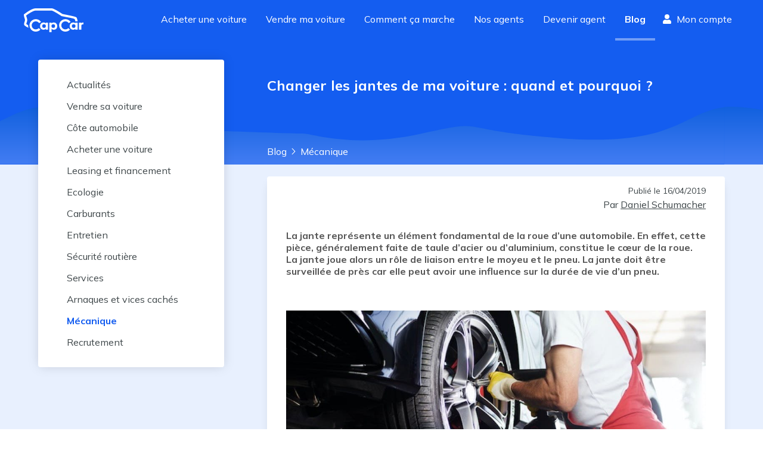

--- FILE ---
content_type: text/html; charset=utf-8
request_url: https://www.capcar.fr/blog/quand-changer-ses-jantes
body_size: 17968
content:
<!DOCTYPE html><html lang="fr"><head><meta charSet="utf-8"/><script type="application/ld+json">
										{
										  "@context": "http://schema.org",
										  "@type": "AutoDealer",
										  "name": "CapCar.fr",
										  "url": "www.capCar.fr",
										  "logo": "https://static.capcar.fr/static/theme-capcar/logo-capcar-blue.svg",
										  "description": "CapCar est une plateforme d'intermédiation spécialisée dans la vente de voitures d'occasion entre particuliers. Nous offrons un service clé en main incluant estimation gratuite, inspection des véhicules, accompagnement administratif et sécurisation des paiements.",
										  "address": {
											"@type": "PostalAddress",
											"addressLocality": "Paris",
											"postalCode": "75002",
											"streetAddress": "3 rue de Gramont"
										  },
										  "makesOffer": [
										    {
										      "@type": "Offer",
										      "name": "Intermédiation pour vente de voitures d'occasion",
										      "description": "Accompagnement complet pour vendre votre voiture en toute sécurité."
										    },
										    {
										      "@type": "Offer",
										      "name": "Estimation gratuite du prix de vente",
										      "description": "Recevez une estimation précise et gratuite basée sur le marché actuel."
										    },
										    {
										      "@type": "Offer",
										      "name": "Rachat de véhicules",
										      "description": "Nous rachetons votre véhicule rapidement et au meilleur prix."
										    },
											{
											  "@type": "Offer",
											  "name": "Contrôle du véhicule",
											  "description": "Nos agents effectuent un contrôle rigoureux de votre véhicule, analysant son état mécanique, esthétique et administratif. Cette inspection détaillée assure une évaluation précise et renforce la confiance des acheteurs pour une transaction en toute sérénité."
											},
											{
											  "@type": "Offer",
											  "name": "Reportage photo professionnel",
											  "description": "Nos agents capturent des images haute définition de votre véhicule sous ses meilleurs angles. Un shooting optimisé pour maximiser son attractivité et attirer plus d'acheteurs potentiels."
											},
										    {
										      "@type": "Offer",
										      "name": "Sécurisation de la transaction et du paiement",
										      "description": "Nous gérons la transaction pour éviter les fraudes et sécuriser le paiement."
										    },
										    {
										      "@type": "Offer",
										      "name": "Accompagnement administratif",
										      "description": "Nous nous occupons de toutes les démarches pour la vente de votre voiture."
										    }
										  ],
										  "aggregateRating": {
											"@type": "AggregateRating",
											"bestRating": 5,
											"ratingValue": "4.8",
											"ratingCount": "2275",
											"reviewCount": "2275"
										  }
										}
									</script><link rel="preconnect" href="https://res.cloudinary.com" crossorigin="anonymous"/><link rel="preconnect" href="https://static.capcar.fr" crossorigin="use-credentials"/><link rel="preconnect" href="https://fonts.googleapis.com" crossorigin="anonymous"/><link rel="preconnect" href="https://fonts.gstatic.com" crossorigin="anonymous"/><meta name="google-site-verification" content="UhCiCb_O6b6aY47HAoS-ULKsR-HqD6EsgDOkUfirqLg"/><meta name="viewport" content="width=device-width, initial-scale=1, user-scalable=1, minimum-scale=1"/><meta name="theme-color" content="#145DF0"/><meta property="application-name" content="CapCar"/><meta property="og:site_name" content="CapCar"/><link rel="icon" href="https://static.capcar.fr/static/favicon.png" sizes="32x32"/><link rel="icon" href="https://static.capcar.fr/static/favicon.png" sizes="192x192"/><link rel="apple-touch-icon" href="https://static.capcar.fr/static/favicon.png"/><title>Changer les jantes de ma voiture : quand et pourquoi ?</title><meta name="description" content="Changer les jantes de ma voiture : quand et pourquoi ?  - 📔 Le blog CapCar - 🔎 Fiches des conseils - 💡 Conseils achat de voiture - 🚗 Conseils vente de voiture - 🚘 Voitures d&#x27;occasion - 🕵 Les arnaques à éviter - 💸 Économiser de l&#x27;argent - 🔐 Sécuriser l’achat et la vente"/><link rel="canonical" href="https://www.capcar.fr/blog/quand-changer-ses-jantes"/><meta name="next-head-count" content="17"/><link rel="preconnect" href="https://fonts.googleapis.com" crossorigin="anonymous"/><link rel="preconnect" href="https://fonts.gstatic.com" crossorigin="anonymous"/><script>
				                (function() {
				                  const link = document.createElement('link');
				                  link.rel = 'stylesheet';
				                  link.href = 'https://fonts.googleapis.com/css2?family=Mulish:wght@200;300;400;500;600;700;800;900&display=swap';
				                  document.head.appendChild(link);
				                })();
                            </script><noscript><link rel="stylesheet" data-href="https://fonts.googleapis.com/css2?family=Mulish:wght@200;300;400;500;600;700;800;900&amp;display=swap"/></noscript><link rel="preload" href="https://static.capcar.fr/_next/static/css/7ca6e66d7427646a.css" as="style"/><link rel="stylesheet" href="https://static.capcar.fr/_next/static/css/7ca6e66d7427646a.css" data-n-g=""/><noscript data-n-css=""></noscript><script defer="" nomodule="" src="https://static.capcar.fr/_next/static/chunks/polyfills-c67a75d1b6f99dc8.js"></script><script src="https://static.capcar.fr/_next/static/chunks/webpack-4a7f31b8df73a0ca.js" defer=""></script><script src="https://static.capcar.fr/_next/static/chunks/framework-c040f25854fa7d72.js" defer=""></script><script src="https://static.capcar.fr/_next/static/chunks/main-6f25c9f490d7b406.js" defer=""></script><script src="https://static.capcar.fr/_next/static/chunks/pages/_app-4d5ebc1911cd5700.js" defer=""></script><script src="https://static.capcar.fr/_next/static/chunks/9679-2c6797a277ed0825.js" defer=""></script><script src="https://static.capcar.fr/_next/static/chunks/1664-5103a83bf36bff90.js" defer=""></script><script src="https://static.capcar.fr/_next/static/chunks/2110-7b6ad7775c9de0f1.js" defer=""></script><script src="https://static.capcar.fr/_next/static/chunks/8805-7af4955fb974a3e4.js" defer=""></script><script src="https://static.capcar.fr/_next/static/chunks/6857-554730be9ea77bf4.js" defer=""></script><script src="https://static.capcar.fr/_next/static/chunks/6858-b551ed10dd86169d.js" defer=""></script><script src="https://static.capcar.fr/_next/static/chunks/3283-bfa1d25be1dae6c8.js" defer=""></script><script src="https://static.capcar.fr/_next/static/chunks/4889-3673e7a5b7031307.js" defer=""></script><script src="https://static.capcar.fr/_next/static/chunks/7258-2444009a4a53cce3.js" defer=""></script><script src="https://static.capcar.fr/_next/static/chunks/3550-a6ab7550681f3dcc.js" defer=""></script><script src="https://static.capcar.fr/_next/static/chunks/7680-81a48330073de2aa.js" defer=""></script><script src="https://static.capcar.fr/_next/static/chunks/4955-51d7df29323eee94.js" defer=""></script><script src="https://static.capcar.fr/_next/static/chunks/7536-0251f21cdab86ddb.js" defer=""></script><script src="https://static.capcar.fr/_next/static/chunks/9230-ad8e7eb7c422c97b.js" defer=""></script><script src="https://static.capcar.fr/_next/static/chunks/9656-3af09b055c536284.js" defer=""></script><script src="https://static.capcar.fr/_next/static/chunks/2034-b22c425a5e33c59c.js" defer=""></script><script src="https://static.capcar.fr/_next/static/chunks/4607-63ce36b30df7abae.js" defer=""></script><script src="https://static.capcar.fr/_next/static/chunks/3383-49b18249f8e1fb84.js" defer=""></script><script src="https://static.capcar.fr/_next/static/chunks/6198-465b7131e7236d7e.js" defer=""></script><script src="https://static.capcar.fr/_next/static/chunks/1922-417b48fede8575b4.js" defer=""></script><script src="https://static.capcar.fr/_next/static/chunks/4970-197c655e7970ac50.js" defer=""></script><script src="https://static.capcar.fr/_next/static/chunks/9830-7bfd1517ccf108ec.js" defer=""></script><script src="https://static.capcar.fr/_next/static/chunks/7765-98ecc0a9581a1278.js" defer=""></script><script src="https://static.capcar.fr/_next/static/chunks/8537-7f496b03ca2cfc8b.js" defer=""></script><script src="https://static.capcar.fr/_next/static/chunks/1819-6745e1cc2d505238.js" defer=""></script><script src="https://static.capcar.fr/_next/static/chunks/5071-7e9d5f86714d52d4.js" defer=""></script><script src="https://static.capcar.fr/_next/static/chunks/pages/blog/%5Bslug%5D-d01f1b056f3e46b5.js" defer=""></script><script src="https://static.capcar.fr/_next/static/AEt3STUdfhmi_j1kgzdbN/_buildManifest.js" defer=""></script><script src="https://static.capcar.fr/_next/static/AEt3STUdfhmi_j1kgzdbN/_ssgManifest.js" defer=""></script></head><body><div id="__next"><div class="flex flex-col bg-lightBlue-350 min-h-screen"><nav class="flex z-50 transition-all ease-in duration-200 bg-blue-275 hidden lg:block"><div class="flex px-4 lg:px-10 w-full lg:m-auto lg:flex-row lg:justify-between flex-wrap items-center"><a class="text-white hover:text-white py-4 lg:py-0 block" aria-label="Revenir à l&#x27;accueil" href="/"><svg xmlns="http://www.w3.org/2000/svg" width="100.102" height="40.176" fill="currentColor" viewBox="0 0 100.102 40.176" class="w-auto h-10 mr-4"><path d="m63.448 13.108 6.318 1.268c9.066 1.8 12.312 2.319 15.336 3.466.313.119 1.188 2.275 1.358 3.907h3.84c-.3-2.8-1.222-5.583-2-6.542-.876-1.08-9.311-2.839-17.8-4.528-1.7-.338-3.55-.706-5.573-1.117-.956-.635-3.96-2.613-7.226-4.568C50.309.569 47.917.002 46.659.002h-27.02C13.239.002 1.98 8.739.717 9.735L0 10.301v.914a15.7 15.7 0 0 0 1.079 4.888 12.7 12.7 0 0 1 .867 3.594 12.3 12.3 0 0 1-.76 3.127c-.727 2.217-1.478 4.509.077 6.064a23.7 23.7 0 0 0 6.607 3.846 12.8 12.8 0 0 1-.65-4.021c0-.128.006-.255.01-.382a17.5 17.5 0 0 1-3.108-1.93 13.7 13.7 0 0 1 .646-2.4 14.4 14.4 0 0 0 .947-4.3 15.4 15.4 0 0 0-1.063-4.793 20 20 0 0 1-.8-2.827c4.531-3.447 12.172-8.307 15.791-8.307h27.02c.17 0 1.868.125 9.094 4.449zM99.673 23.755a3.63 3.63 0 0 0-3.153 1.577v-1.29h-3.923v11.775h3.9v-6.138a2.6 2.6 0 0 1 2.747-2.724 3.3 3.3 0 0 1 .86.109v-3.292a6 6 0 0 0-.431-.017"></path><path d="M20.028 35.525a6.814 6.814 0 1 1 5.688-10.56l3.079-2.028a10.5 10.5 0 1 0-1 12.831l-2.729-2.479a6.8 6.8 0 0 1-5.038 2.236M69.759 35.525a6.814 6.814 0 1 1 5.688-10.56l3.079-2.028a10.5 10.5 0 1 0-1 12.831l-2.729-2.479a6.8 6.8 0 0 1-5.038 2.236"></path><path d="M36.962 29.873a3.049 3.049 0 1 0-3.049 3.049 3.05 3.05 0 0 0 3.049-3.049m-.279-5.832h3.842v11.793h-3.842v-1.373a4.54 4.54 0 0 1-3.688 1.612c-3.5-.082-5.743-2.47-5.743-6.135a5.79 5.79 0 0 1 5.956-6.159 3.92 3.92 0 0 1 3.474 1.576zM49.433 32.922a3.049 3.049 0 1 0-3.049-3.049 3.05 3.05 0 0 0 3.049 3.049m-2.771-7.569a3.92 3.92 0 0 1 3.474-1.576 5.79 5.79 0 0 1 5.956 6.159c0 3.665-2.245 6.053-5.743 6.135a4.54 4.54 0 0 1-3.688-1.612v5.715h-3.842V24.041h3.842zM86.74 29.873a3.049 3.049 0 1 0-3.049 3.049 3.05 3.05 0 0 0 3.049-3.049m-.279-5.832h3.842v11.793h-3.842v-1.373a4.54 4.54 0 0 1-3.688 1.612c-3.5-.082-5.743-2.47-5.743-6.135a5.79 5.79 0 0 1 5.957-6.159 3.92 3.92 0 0 1 3.474 1.576z"></path></svg></a><div class="flex lg:flex-row flex-col w-full lg:w-auto order-2 lg:order-1 overflow-hidden lg:overflow-visible transition-all leading-loose text-xl lg:text-base"><a class="px-2 lg:py-4 lg:px-2 laptop:px-4 xl:px-7 h-full transition transition-all duration-500 text-white border-white border-l-4 lg:border-l-0 lg:border-b-4 border-opacity-0 hover:!border-opacity-10" target="_self" href="/voiture-occasion">Acheter une voiture</a><a class="px-2 lg:py-4 lg:px-2 laptop:px-4 xl:px-7 h-full transition transition-all duration-500 text-white border-white border-l-4 lg:border-l-0 lg:border-b-4 border-opacity-0 hover:!border-opacity-10" target="_self" href="/vendre-sa-voiture">Vendre ma voiture</a><a class="px-2 lg:py-4 lg:px-2 laptop:px-4 xl:px-7 h-full transition transition-all duration-500 text-white border-white border-l-4 lg:border-l-0 lg:border-b-4 border-opacity-0 hover:!border-opacity-10" target="_self" href="/comment-ca-marche/processus-achat">Comment ça marche</a><a class="px-2 lg:py-4 lg:px-2 laptop:px-4 xl:px-7 h-full transition transition-all duration-500 text-white border-white border-l-4 lg:border-l-0 lg:border-b-4 border-opacity-0 hover:!border-opacity-10" target="_self" href="/agents">Nos agents</a><a class="px-2 lg:py-4 lg:px-2 laptop:px-4 xl:px-7 h-full transition transition-all duration-500 text-white border-white border-l-4 lg:border-l-0 lg:border-b-4 border-opacity-0 hover:!border-opacity-10" target="_self" href="/devenir-agent-automobile">Devenir agent</a><a class="px-2 lg:py-4 lg:px-2 laptop:px-4 xl:px-7 h-full transition transition-all duration-500 text-white border-white border-l-4 lg:border-l-0 lg:border-b-4 border-opacity-0 font-bold !border-opacity-40" target="_self" href="/blog">Blog</a><div class="flex py-2 flex-col lg:flex-row"><span class="w-full tablet:w-auto flex items-center mt-4 lg:mt-0 hidden desktop:block"><a class="px-1 desktop:px-3 pt-2 flex flex-col items-center text-white h-full" rel="nofollow" href="/mes-favoris"><div class="flex"><svg fill="currentColor" stroke="currentColor" stroke-linecap="round" stroke-linejoin="round" stroke-width="2" viewBox="0 0 24 24" class="w-4 h-4 mr-2 self-center"><path d="M20.84 4.61a5.5 5.5 0 0 0-7.78 0L12 5.67l-1.06-1.06a5.5 5.5 0 0 0-7.78 7.78l1.06 1.06L12 21.23l7.78-7.78 1.06-1.06a5.5 5.5 0 0 0 0-7.78"></path></svg> <!-- -->Favoris</div></a></span><span class="w-full tablet:w-auto flex items-center mt-4 lg:mt-0"><a class="px-2 laptop:px-3 pt-2 flex flex-col items-center text-white h-full" rel="nofollow" href="/espace-client"><div class="flex"><svg xmlns="http://www.w3.org/2000/svg" width="28" height="32" viewBox="0 0 28 32" class="w-4 h-4 mr-2 self-center"><path fill="currentColor" d="M22 8a8 8 0 1 1-8-8 8 8 0 0 1 8 8M19.6 18h-1.044a10.88 10.88 0 0 1-9.112 0H8.4A8.4 8.4 0 0 0 0 26.4V29a3 3 0 0 0 3 3h22a3 3 0 0 0 3-3v-2.6a8.4 8.4 0 0 0-8.4-8.4"></path></svg> <!-- -->Mon compte</div></a></span></div></div></div></nav><div id="mobile-header" class="block lg:hidden bg-white h-16 border-b-1 border-gray-17"><a class="lg:hidden absolute top-4 left-4 justify-start text-blue-275 z-50" aria-label="Retour à l’accueil" href="/"><svg xmlns="http://www.w3.org/2000/svg" width="100.102" height="40.176" fill="currentColor" viewBox="0 0 100.102 40.176"><path d="m63.448 13.108 6.318 1.268c9.066 1.8 12.312 2.319 15.336 3.466.313.119 1.188 2.275 1.358 3.907h3.84c-.3-2.8-1.222-5.583-2-6.542-.876-1.08-9.311-2.839-17.8-4.528-1.7-.338-3.55-.706-5.573-1.117-.956-.635-3.96-2.613-7.226-4.568C50.309.569 47.917.002 46.659.002h-27.02C13.239.002 1.98 8.739.717 9.735L0 10.301v.914a15.7 15.7 0 0 0 1.079 4.888 12.7 12.7 0 0 1 .867 3.594 12.3 12.3 0 0 1-.76 3.127c-.727 2.217-1.478 4.509.077 6.064a23.7 23.7 0 0 0 6.607 3.846 12.8 12.8 0 0 1-.65-4.021c0-.128.006-.255.01-.382a17.5 17.5 0 0 1-3.108-1.93 13.7 13.7 0 0 1 .646-2.4 14.4 14.4 0 0 0 .947-4.3 15.4 15.4 0 0 0-1.063-4.793 20 20 0 0 1-.8-2.827c4.531-3.447 12.172-8.307 15.791-8.307h27.02c.17 0 1.868.125 9.094 4.449zM99.673 23.755a3.63 3.63 0 0 0-3.153 1.577v-1.29h-3.923v11.775h3.9v-6.138a2.6 2.6 0 0 1 2.747-2.724 3.3 3.3 0 0 1 .86.109v-3.292a6 6 0 0 0-.431-.017"></path><path d="M20.028 35.525a6.814 6.814 0 1 1 5.688-10.56l3.079-2.028a10.5 10.5 0 1 0-1 12.831l-2.729-2.479a6.8 6.8 0 0 1-5.038 2.236M69.759 35.525a6.814 6.814 0 1 1 5.688-10.56l3.079-2.028a10.5 10.5 0 1 0-1 12.831l-2.729-2.479a6.8 6.8 0 0 1-5.038 2.236"></path><path d="M36.962 29.873a3.049 3.049 0 1 0-3.049 3.049 3.05 3.05 0 0 0 3.049-3.049m-.279-5.832h3.842v11.793h-3.842v-1.373a4.54 4.54 0 0 1-3.688 1.612c-3.5-.082-5.743-2.47-5.743-6.135a5.79 5.79 0 0 1 5.956-6.159 3.92 3.92 0 0 1 3.474 1.576zM49.433 32.922a3.049 3.049 0 1 0-3.049-3.049 3.05 3.05 0 0 0 3.049 3.049m-2.771-7.569a3.92 3.92 0 0 1 3.474-1.576 5.79 5.79 0 0 1 5.956 6.159c0 3.665-2.245 6.053-5.743 6.135a4.54 4.54 0 0 1-3.688-1.612v5.715h-3.842V24.041h3.842zM86.74 29.873a3.049 3.049 0 1 0-3.049 3.049 3.05 3.05 0 0 0 3.049-3.049m-.279-5.832h3.842v11.793h-3.842v-1.373a4.54 4.54 0 0 1-3.688 1.612c-3.5-.082-5.743-2.47-5.743-6.135a5.79 5.79 0 0 1 5.957-6.159 3.92 3.92 0 0 1 3.474 1.576z"></path></svg></a><div><input type="checkbox" id="mobile-menu-toggle" class="hidden touch-manipulation"/><label class="absolute top-4 right-4 hamburger-lines z-[52] active:border-none focus:border-none active:outline-none focus:outline-none touch-manipulation" for="mobile-menu-toggle"><span class="line line1"></span><span class="line line2"></span><span class="line line3"></span></label><div class="mobile-menu fixed top-0 left-0 w-screen h-screen bg-lightBlue-350 z-[51] p-4 pt-10"><div class="flex flex-col h-full"><a href="/voiture-occasion" class="border-b border-gray-20 block py-4 text-left flex items-center"><div class="w-0 h-0 border-y-8 border-l-8 border-transparent border-l-blue-275 mr-3"></div>Acheter une voiture</a><a href="/vendre-sa-voiture" class="border-b border-gray-20 block py-4 text-left flex items-center"><div class="w-0 h-0 border-y-8 border-l-8 border-transparent border-l-blue-275 mr-3"></div>Vendre ma voiture</a><a href="/comment-ca-marche/processus-de-vente" class="border-b border-gray-20 block py-4 text-left flex items-center"><div class="w-0 h-0 border-y-8 border-l-8 border-transparent border-l-blue-275 mr-3"></div>Guide du vendeur</a><a href="/comment-ca-marche/processus-achat" class="border-b border-gray-20 block py-4 text-left flex items-center"><div class="w-0 h-0 border-y-8 border-l-8 border-transparent border-l-blue-275 mr-3"></div>Guide de l&#x27;acheteur</a><a href="/agents" class="border-b border-gray-20 block py-4 text-left flex items-center"><div class="w-0 h-0 border-y-8 border-l-8 border-transparent border-l-blue-275 mr-3"></div>Trouver votre agent</a><a href="/agences" class="border-b border-gray-20 block py-4 text-left flex items-center"><div class="w-0 h-0 border-y-8 border-l-8 border-transparent border-l-blue-275 mr-3"></div>Rendez-vous en agence</a><a href="/devenir-agent-automobile" class="border-b border-gray-20 block py-4 text-left flex items-center"><div class="w-0 h-0 border-y-8 border-l-8 border-transparent border-l-blue-275 mr-3"></div>Devenir agent</a><a href="/ouvrir-agence-automobile" class="border-b border-gray-20 block py-4 text-left flex items-center"><div class="w-0 h-0 border-y-8 border-l-8 border-transparent border-l-blue-275 mr-3"></div>Ouvrir une agence</a><a href="/blog" class="border-b border-gray-20 block py-4 text-left flex items-center"><div class="w-0 h-0 border-y-8 border-l-8 border-transparent border-l-blue-275 mr-3"></div>Blog</a><a href="/faq" class="border-b border-gray-20 block py-4 text-left flex items-center"><div class="w-0 h-0 border-y-8 border-l-8 border-transparent border-l-blue-275 mr-3"></div>FAQ</a></div></div></div></div><div class="text-darkGray-900" style="opacity:1;will-change:opacity"><div class="grow"><div itemscope="" itemType="https://schema.org/ScholarlyArticle"><div class="bg-blue-275 relative bg-desert bg-bottom bg-repeat-x tablet:px-8 tablet:min-h-52"><div class="max-w-6xl m-auto tablet:flex"><nav class="bg-white overflow-auto shadow-right tablet:shadow-none z-10 tablet:mt-8"><ul class="tablet:bg-white flex tablet:flex-col tablet:absolute tablet:rounded tablet:shadow-mg tablet:p-6 tablet:min-w-78" itemscope="" itemType="http://schema.org/SiteNavigationElement"><li class="flex-shrink-0 text-xl tablet:text-base"><a itemProp="url" class="block p-6 tablet:py-2 text-darkGray-900" href="/blog/categorie/actualites"><span itemProp="name">Actualités</span></a></li><li class="flex-shrink-0 text-xl tablet:text-base"><a itemProp="url" class="block p-6 tablet:py-2 text-darkGray-900" href="/blog/categorie/vendre-sa-voiture"><span itemProp="name">Vendre sa voiture</span></a></li><li class="flex-shrink-0 text-xl tablet:text-base"><a itemProp="url" class="block p-6 tablet:py-2 text-darkGray-900" href="/blog/categorie/cote-automobile"><span itemProp="name">Côte automobile</span></a></li><li class="flex-shrink-0 text-xl tablet:text-base"><a itemProp="url" class="block p-6 tablet:py-2 text-darkGray-900" href="/blog/categorie/acheter-une-voiture"><span itemProp="name">Acheter une voiture</span></a></li><li class="flex-shrink-0 text-xl tablet:text-base"><a itemProp="url" class="block p-6 tablet:py-2 text-darkGray-900" href="/blog/categorie/leasing-et-financement"><span itemProp="name">Leasing et financement</span></a></li><li class="flex-shrink-0 text-xl tablet:text-base"><a itemProp="url" class="block p-6 tablet:py-2 text-darkGray-900" href="/blog/categorie/ecologie"><span itemProp="name">Ecologie</span></a></li><li class="flex-shrink-0 text-xl tablet:text-base"><a itemProp="url" class="block p-6 tablet:py-2 text-darkGray-900" href="/blog/categorie/carburants"><span itemProp="name">Carburants</span></a></li><li class="flex-shrink-0 text-xl tablet:text-base"><a itemProp="url" class="block p-6 tablet:py-2 text-darkGray-900" href="/blog/categorie/entretien"><span itemProp="name">Entretien</span></a></li><li class="flex-shrink-0 text-xl tablet:text-base"><a itemProp="url" class="block p-6 tablet:py-2 text-darkGray-900" href="/blog/categorie/securite-routiere"><span itemProp="name">Sécurité routière</span></a></li><li class="flex-shrink-0 text-xl tablet:text-base"><a itemProp="url" class="block p-6 tablet:py-2 text-darkGray-900" href="/blog/categorie/services"><span itemProp="name">Services</span></a></li><li class="flex-shrink-0 text-xl tablet:text-base"><a itemProp="url" class="block p-6 tablet:py-2 text-darkGray-900" href="/blog/categorie/arnaques-et-vices-caches"><span itemProp="name">Arnaques et vices cachés</span></a></li><li class="flex-shrink-0 text-xl tablet:text-base"><a itemProp="url" class="block p-6 tablet:py-2 text-blue-275 font-bold" href="/blog/categorie/mecanique"><span itemProp="name">Mécanique</span></a></li><li class="flex-shrink-0 text-xl tablet:text-base"><a itemProp="url" class="block p-6 tablet:py-2 text-darkGray-900" href="/blog/categorie/recrutement"><span itemProp="name">Recrutement</span></a></li></ul></nav><div class="pt-10 px-8 tablet:pl-0 tablet:w-2/3 tablet:pb-8 tablet:pt-15 ml-auto pb-20"><h1 class="text-white text-2xl font-bold" itemProp="name">Changer les jantes de ma voiture : quand et pourquoi ?</h1><ol id="breadcrumb" class="flex flex-wrap justify-start absolute bottom-3" itemType="https://schema.org/BreadcrumbList" itemscope=""><li class="flex items-center mr-2"><a class="mr-2 capitalizeFirstLetter text-white hover:text-white" itemProp="itemListElement" itemType="https://schema.org/ListItem" itemscope="" href="/blog"><span itemProp="name">Blog</span><meta itemProp="position" content="1"/><meta itemProp="item" content="https://www.capcar.fr/blog"/></a><svg xmlns="http://www.w3.org/2000/svg" width="7" height="12" class="font-semibold fill-current stroke-current text-white hover:text-white"><path d="m1.05 10.713 4.56-4.712-4.56-4.713a.17.17 0 0 1 0-.238.16.16 0 0 1 .23 0l4.674 4.832a.176.176 0 0 1 0 .237L1.28 10.951a.16.16 0 0 1-.179.036.17.17 0 0 1-.1-.154c0-.045.017-.088.05-.12z"></path></svg></li><li class="flex items-center mr-2"><a class="mr-2 capitalizeFirstLetter text-white hover:text-white" itemProp="itemListElement" itemType="https://schema.org/ListItem" itemscope="" href="/blog/categorie/mecanique"><span itemProp="name">Mécanique</span><meta itemProp="position" content="2"/><meta itemProp="item" content="https://www.capcar.fr/blog/categorie/mecanique"/></a></li></ol></div></div></div><div class="bg-transparent relative"><div class="pt-5 pb-5 relative max-w-6xl m-auto"><div class="tablet:max-w-2/3 ml-auto"><div class="tablet:shadow-lg p-2 tablet:p-4 bg-white tablet:rounded"><div class="flex justify-end mb-4 px-1 tablet:px-4 pb-4"><div><div class="flex"><div class="flex flex-col"><div class="text-sm text-right">Publié le <span itemProp="datePublished">16/04/2019</span></div><div class="text-right mt-1"><span>Par </span><a class="underline hover:text-blue-275" href="/blog/auteur/daniel-schumacher">Daniel Schumacher</a></div></div></div></div></div><div class="mb-5"><div itemProp="description" class="blog-post-content px-1 tablet:px-4 font-bold"><p>La jante repr&eacute;sente un &eacute;l&eacute;ment fondamental de la roue d&rsquo;une automobile. En effet, cette pi&egrave;ce, g&eacute;n&eacute;ralement faite de taule d&rsquo;acier ou d&rsquo;aluminium, constitue le c&oelig;ur de la roue. La jante joue alors un r&ocirc;le de liaison entre le moyeu et le pneu. La jante doit &ecirc;tre surveill&eacute;e de pr&egrave;s car elle peut avoir une influence sur la dur&eacute;e de vie d&rsquo;un pneu.</p><p><br></p></div><div itemProp="image" itemscope="" itemType="https://schema.org/ImageObject" class="px-1 tablet:px-4"><img itemProp="url" src="https://imgix.cosmicjs.com/d70b5810-cba5-11ec-b98f-db6f075d4374-Capture-decran-2019-04-15-a-15.28.23-2.jpeg?w=1000&amp;auto=compress" class="mx-auto mt-6" alt="Changer les jantes de ma voiture : quand et pourquoi ?"/></div></div><div class="p-2 tablet:p-0"><p class="font-bold px-1 tablet:px-4 mb-3">Sommaire: </p><ul class="list-decimal ml-5 px-1 tablet:px-4"><li class="mt-2 mb-2"><a href="#section_0" class="bold hover:text-blue-275">Pourquoi changer les jantes de sa voiture ?</a></li><li class="mt-2 mb-2"><a href="#section_1" class="bold hover:text-blue-275">Quelle est la durée de vie d’une jante ?</a></li><li class="mt-2 mb-2"><a href="#section_2" class="bold hover:text-blue-275">Quelles jantes choisir pour ses pneus ?</a></li><li class="mt-2 mb-2"><a href="#section_3" class="bold hover:text-blue-275">Nouvelles jantes ? Et pourquoi pas nouvelle voiture ?</a></li></ul></div><div itemProp="articleBody"><div><h2 class="text-2xl font-bold px-1 tablet:px-4 text-blue-275 pt-4 mt-4" id="section_0">Pourquoi changer les jantes de sa voiture ?</h2><div class="blog-post-content px-1 tablet:px-4"><p>Des jantes, composantes importantes des roues d&rsquo;une voiture, peuvent &ecirc;tre remplac&eacute;es pour plusieurs raisons. Elles peuvent, dans un premier temps, &ecirc;tre chang&eacute;es pour des raisons purement esth&eacute;tiques. Par exemple, si vous souhaitez <a href="https://www.capcar.fr/vendre-sa-voiture/?utm_source=blog&utm_campaign=quand-changer-ses-jantes">vendre votre voiture</a> et donc augmenter le potentiel de revente de celle-ci en am&eacute;liorant son aspect visuel. Il se peut &eacute;galement que, selon vous, les jantes de votre voiture ne soient pas adapt&eacute;es et que vous souhaitez alors lui donner un style visuel plus sportif.</p><p>Vous pouvez vouloir changer vos jantes tout simplement pour remplacer vos jantes qui sont ab&icirc;m&eacute;es. En effet, il est assez fr&eacute;quent que les jantes se retrouvent t&acirc;ch&eacute;es, voil&eacute;es, ray&eacute;es, voire m&ecirc;me cass&eacute;es.</p><p>Le remplacement de vos jantes peut &eacute;galement &ecirc;tre d&rsquo;ordre pr&eacute;ventif. Dans le cas o&ugrave; vous poss&eacute;dez <a href="https://www.capcar.fr/blog/quest-ce-que-la-cylindree-dun-moteur">une voiture sportive</a> avec laquelle vous faites beaucoup de piste, ou <a href="https://www.capcar.fr/blog/quest-ce-que-le-statut-de-vehicule-de-collection">une voiture de collection</a> dont les jantes sont rares et tr&egrave;s co&ucirc;teuses, il peut &ecirc;tre int&eacute;ressant pour vous de changer vos jantes afin d&rsquo;&eacute;viter d&rsquo;abimer celles d&rsquo;origine.</p><p>Enfin, changer les jantes de votre voiture afin d&rsquo;opter pour un plus grand diam&egrave;tre de la jante change le comportement de votre voiture&nbsp;sur la route. En effet, si vous souhaitez favoriser<a href="https://www.capcar.fr/blog/quand-est-il-necessaire-de-changer-mes-pneus"> l&rsquo;adh&eacute;rence au sol de vos pneus</a> et r&eacute;duire les distances de freinage, le remplacement de vos jantes afin de permettre de monter des pneumatiques plus larges peut &ecirc;tre une bonne option.</p></div></div><div><h2 class="text-2xl font-bold px-1 tablet:px-4 text-blue-275 pt-4 mt-4" id="section_1">Quelle est la durée de vie d’une jante ?</h2><div class="blog-post-content px-1 tablet:px-4"><p>Du fait que les jantes fassent&nbsp;la liaison directe entre le moyeu et le pneu d&rsquo;un v&eacute;hicule&nbsp;et fassent donc partie int&eacute;grante de celui-ci, elles r&eacute;pondent &agrave; des r&egrave;gles de s&eacute;curit&eacute; qui doivent imp&eacute;rativement &ecirc;tre respect&eacute;es. Il est important de les surveiller r&eacute;guli&egrave;rement et de les entretenir.</p><p>Une jante n&rsquo;a pas de dur&eacute;e de vie pr&eacute;d&eacute;finie. Ainsi, elle doit &ecirc;tre chang&eacute;e lorsque celle-ci subit un choc ou qu&rsquo;elle est d&eacute;form&eacute;e suite &agrave; un pneu d&eacute;gonfl&eacute; depuis un long moment ou si vous avez percut&eacute; un trottoir.</p></div></div><div><h2 class="text-2xl font-bold px-1 tablet:px-4 text-blue-275 pt-4 mt-4" id="section_2">Quelles jantes choisir pour ses pneus ?</h2><div class="blog-post-content px-1 tablet:px-4"><p>Sachez qu&rsquo;il existe un large choix de jantes. On trouvera&nbsp;des jantes en aluminium, des jantes en acier ou encore des jantes en alliage. Ce qui les diff&egrave;re est le prix, la robustesse ainsi que la stabilit&eacute;. Les jantes aluminium et les alliages sont r&eacute;put&eacute;es pour &ecirc;tre les plus l&eacute;g&egrave;res mais &eacute;galement les plus ch&egrave;res,&nbsp;notamment parce qu&rsquo;elles sont respectivement adapt&eacute;es aux voitures haut-de-gamme et aux berlines, et aux voitures destin&eacute;es &agrave; la comp&eacute;tition.</p><p>Afin de choisir des jantes adapt&eacute;es &agrave; vos pneus et au mod&egrave;le de votre v&eacute;hicule, il est important de respecter certaines homologations. Demandez l&rsquo;avis d&rsquo;un professionnel ou&nbsp;r&eacute;f&eacute;rez-vous au livret technique de votre voiture.&nbsp;L&rsquo;&eacute;tiquette dans la porti&egrave;re&nbsp;de votre voiture mentionne &eacute;galement les tailles de jantes correspondant &agrave; votre voiture. Enfin, de nombreux sites proposent gratuitement un service qui vous indique les jantes compatibles avec le mod&egrave;le de votre v&eacute;hicule.</p><p>Des jantes inadapt&eacute;es ne sont pas accept&eacute;es lors du contr&ocirc;le technique.Lorsque vous achetez de nouvelles jantes, choisissez une taille compatible avec celles de vos pneus. Sans le respect de ces homologations, le v&eacute;hicule ne passera pas au contr&ocirc;le technique et votre assurance pourrait ne rien prendre en charge en cas de litige.</p><p>Le tableau ci-dessous vous donne une id&eacute;e de la largeur de la pneumatique qu&rsquo;il est possible de monter&nbsp;en fonction de la largeur de la jante.</p><table><thead><tr><th>12,5 Pouces</th><th>305 mm</th><th>315 ou 325 mm</th><th>335 mm</th></tr></thead><thead><tr><th>12,0 Pouces</th><th>295 mm</th><th>305 ou 315 mm</th><th>325 mm</th></tr></thead><thead><tr><th>11,5 Pouces</th><th>285 mm</th><th>295 ou 305 mm</th><th>315 mm</th></tr></thead><thead><tr><th>11,0 Pouces</th><th>265 mm</th><th>285 ou 295 mm</th><th>305 mm</th></tr></thead><thead><tr><th>10,5 Pouces</th><th>255 mm</th><th>275 ou 285 mm</th><th>295 mm</th></tr></thead><thead><tr><th>10,0 Pouces</th><th>245 mm</th><th>265 ou 275 mm</th><th>285 mm</th></tr></thead><thead><tr><th>9,5 Pouces</th><th>245 mm</th><th>255 ou 265 mm</th><th>275 mm</th></tr></thead><thead><tr><th>9,0 Pouces</th><th>235 mm</th><th>245 ou 255 mm</th><th>265 mm</th></tr></thead><thead><tr><th>8,5 Pouces</th><th>225 mm</th><th>235 ou 245 mm</th><th>255 mm</th></tr></thead><thead><tr><th>8,0 Pouces</th><th>255 mm</th><th>225 ou 235 mm</th><th>245 mm</th></tr></thead><thead><tr><th>7,5 Pouces</th><th>205 mm</th><th>215 ou 225 mm</th><th>235 mm</th></tr></thead><thead><tr><th>7,0 Pouces</th><th>195 mm</th><th>205 ou 215 mm</th><th>225 mm</th></tr></thead><thead><tr><th>6,5 Pouces</th><th>185 mm</th><th>195 ou 205 mm</th><th>215 mm</th></tr></thead><thead><tr><th>6,0 Pouces</th><th>175 mm</th><th>185 ou 195 mm</th><th>205 mm</th></tr></thead><thead><tr><th>5,5 Pouces</th><th>165 mm</th><th>175 ou 185 mm</th><th>195 mm</th></tr></thead><thead><tr><th>5,0 Pouces</th><th>155 mm</th><th>165 ou 175 mm</th><th>185 mm</th></tr></thead><thead><tr><th>Largeur de la jante</th><th>Largeur minimum du pneu</th><th>Largeur id&eacute;ale du pneu</th><th>Largeur maximum du pneu</th></tr></thead><tbody></tbody><tbody></tbody><tbody></tbody></table></div></div><div><h2 class="text-2xl font-bold px-1 tablet:px-4 text-blue-275 pt-4 mt-4" id="section_3">Nouvelles jantes ? Et pourquoi pas nouvelle voiture ?</h2><div class="blog-post-content px-1 tablet:px-4"><p>Vous venez de changer les jantes de votre voiture afin d&rsquo;augmenter son potentiel de revente ? Vous souhaitez <a href="https://www.capcar.fr/vendre-sa-voiture/?utm_source=blog&utm_campaign=quand-changer-ses-jantes">vendre votre voiture</a> rapidement et au meilleur prix ? N&rsquo;h&eacute;sitez plus et faites appel &agrave; CapCar ! Nous prenons en charge la transaction de A &agrave; Z et nous engageons &agrave; vendre votre voiture dans un d&eacute;lai de 6 semaines maximum. Alors, qu&rsquo;attendez-vous ?</p></div></div></div></div></div></div></div><div class="bg-blue-950 py-3 mt-16 border-b-2 border-t-2 border-white  shadow-xl"><div class="pt-5 pb-5 relative max-w-6xl m-auto"><div class="max-w-full ml-auto"><h2 class="text-xl tablet:text-3xl font-bold text-white text-center mb-6">Articles pour approfondir le sujet</h2><div class="grid grid-cols-1 tablet:grid-cols-2 desktop:grid-cols-4 gap-6 p-4"><a class="block bg-white rounded-lg shadow-lg overflow-hidden hover:shadow-xl transition-shadow duration-300 h-[380px]" href="/blog/tout-savoir-sur-la-courroie-de-distribution"><div class="relative h-48 w-full overflow-hidden bg-gray-100 flex-shrink-0"><img src="https://imgix.cosmicjs.com/9c7c6e00-c53d-11ec-bf80-e74645a81647-courroie.jpeg?w=600&amp;auto=compress" alt="Tout savoir sur la courroie de distribution" class="w-full h-full object-cover hover:scale-105 transition-transform duration-300" loading="lazy"/></div><div class="p-4 flex flex-col h-[calc(100%-12rem)]"><p class="text-xs text-gray-500 mb-2 flex-shrink-0">01 janvier 2026</p><h3 class="font-bold text-gray-900 mb-2 hover:text-blue-275 transition-colors flex-shrink-0 overflow-hidden text-ellipsis [display:-webkit-box] [-webkit-box-orient:vertical] [-webkit-line-clamp:2] text-base tablet:text-lg" style="display:-webkit-box;-webkit-box-orient:vertical;-webkit-line-clamp:2;overflow:hidden;text-overflow:ellipsis">Tout savoir sur la courroie de distribution</h3><div class="text-sm text-gray-600 line-clamp-3 overflow-hidden text-ellipsis blog-post-content [display:-webkit-box] [-webkit-box-orient:vertical] [-webkit-line-clamp:3]" style="display:-webkit-box;-webkit-box-orient:vertical;-webkit-line-clamp:3;overflow:hidden;text-overflow:ellipsis">La courroie de distribution est l’un des éléments mécaniques les plus sensibles d’une voiture d’occasion. Son rôle est essentiel, mais son remplacement peut représenter un coût important. Comprendre son fonctionnement, les risques liés à son usure et les différences avec la chaîne de distribution permet d’acheter et d’entretenir un véhicule en toute sérénité.</div></div></a><a class="block bg-white rounded-lg shadow-lg overflow-hidden hover:shadow-xl transition-shadow duration-300 h-[380px]" href="/blog/quest-ce-que-la-cylindree-dun-moteur"><div class="relative h-48 w-full overflow-hidden bg-gray-100 flex-shrink-0"><img src="https://imgix.cosmicjs.com/219eb1f0-cac1-11ec-9c7c-b74b4cfb0e29-Cylindree-BANDEAU.jpeg?w=600&amp;auto=compress" alt="Qu’est-ce que la cylindrée d’un moteur ?" class="w-full h-full object-cover hover:scale-105 transition-transform duration-300" loading="lazy"/></div><div class="p-4 flex flex-col h-[calc(100%-12rem)]"><p class="text-xs text-gray-500 mb-2 flex-shrink-0">01 août 2025</p><h3 class="font-bold text-gray-900 mb-2 hover:text-blue-275 transition-colors flex-shrink-0 overflow-hidden text-ellipsis [display:-webkit-box] [-webkit-box-orient:vertical] [-webkit-line-clamp:2] text-base tablet:text-lg" style="display:-webkit-box;-webkit-box-orient:vertical;-webkit-line-clamp:2;overflow:hidden;text-overflow:ellipsis">Qu’est-ce que la cylindrée d’un moteur ?</h3><div class="text-sm text-gray-600 line-clamp-3 overflow-hidden text-ellipsis blog-post-content [display:-webkit-box] [-webkit-box-orient:vertical] [-webkit-line-clamp:3]" style="display:-webkit-box;-webkit-box-orient:vertical;-webkit-line-clamp:3;overflow:hidden;text-overflow:ellipsis">La cylindrée est un indicateur clé du volume total des chambres de combustion d’un moteur thermique. Elle influence directement la puissance, le couple, la consommation et les performances globales du véhicule. Cet article explique comment elle se calcule, ce qu’elle signifie concrètement, et comment bien l’interpréter selon vos besoins. CapCar vous aide à mieux comprendre ce critère essentiel pour choisir votre voiture.
</div></div></a><a class="block bg-white rounded-lg shadow-lg overflow-hidden hover:shadow-xl transition-shadow duration-300 h-[380px]" href="/blog/voyant-abs-allume-causes-et-solutions"><div class="relative h-48 w-full overflow-hidden bg-gray-100 flex-shrink-0"><img src="https://imgix.cosmicjs.com/92324f60-c640-11ec-bf80-e74645a81647-tablau-de-bord-vitesse-full.jpeg?w=600&amp;auto=compress" alt="Voyant ABS allumé : causes et solutions" class="w-full h-full object-cover hover:scale-105 transition-transform duration-300" loading="lazy"/></div><div class="p-4 flex flex-col h-[calc(100%-12rem)]"><p class="text-xs text-gray-500 mb-2 flex-shrink-0">24 septembre 2025</p><h3 class="font-bold text-gray-900 mb-2 hover:text-blue-275 transition-colors flex-shrink-0 overflow-hidden text-ellipsis [display:-webkit-box] [-webkit-box-orient:vertical] [-webkit-line-clamp:2] text-base tablet:text-lg" style="display:-webkit-box;-webkit-box-orient:vertical;-webkit-line-clamp:2;overflow:hidden;text-overflow:ellipsis">Voyant ABS allumé : causes et solutions</h3><div class="text-sm text-gray-600 line-clamp-3 overflow-hidden text-ellipsis blog-post-content [display:-webkit-box] [-webkit-box-orient:vertical] [-webkit-line-clamp:3]" style="display:-webkit-box;-webkit-box-orient:vertical;-webkit-line-clamp:3;overflow:hidden;text-overflow:ellipsis">Le voyant ABS signale un dysfonctionnement du système antiblocage des roues, essentiel pour la sécurité lors des freinages. Cet article explique son fonctionnement, les principales causes de l’alerte et les solutions possibles. Découvrez comment réagir et quand consulter un professionnel.</div></div></a><a class="block bg-white rounded-lg shadow-lg overflow-hidden hover:shadow-xl transition-shadow duration-300 h-[380px]" href="/blog/boites-automatiques-le-recap-selon-les-constructeurs-automobiles"><div class="relative h-48 w-full overflow-hidden bg-gray-100 flex-shrink-0"><img src="https://imgix.cosmicjs.com/687d4c90-d100-11ec-9f12-9bd712c1ee68-Sans-titre-29-1.jpeg?w=600&amp;auto=compress" alt="Boîtes automatiques : le récap selon les constructeurs automobiles" class="w-full h-full object-cover hover:scale-105 transition-transform duration-300" loading="lazy"/></div><div class="p-4 flex flex-col h-[calc(100%-12rem)]"><p class="text-xs text-gray-500 mb-2 flex-shrink-0">13 août 2025</p><h3 class="font-bold text-gray-900 mb-2 hover:text-blue-275 transition-colors flex-shrink-0 overflow-hidden text-ellipsis [display:-webkit-box] [-webkit-box-orient:vertical] [-webkit-line-clamp:2] text-base tablet:text-lg" style="display:-webkit-box;-webkit-box-orient:vertical;-webkit-line-clamp:2;overflow:hidden;text-overflow:ellipsis">Boîtes automatiques : le récap selon les constructeurs automobiles</h3><div class="text-sm text-gray-600 line-clamp-3 overflow-hidden text-ellipsis blog-post-content [display:-webkit-box] [-webkit-box-orient:vertical] [-webkit-line-clamp:3]" style="display:-webkit-box;-webkit-box-orient:vertical;-webkit-line-clamp:3;overflow:hidden;text-overflow:ellipsis">Cet article compare les principales boîtes automatiques des constructeurs majeurs, leurs forces et limites. Il explique la différence entre double embrayage et convertisseur hydraulique, avec des conseils d’usage et d’entretien. Chaque marque est replacée dans son contexte technique et d’agrément de conduite. CapCar rappelle sa garantie 6 mois, boîte de vitesses comprise, pour un achat serein.</div></div></a></div></div></div></div><div class="py-6 mt-5"><div class="pt-5 pb-5 relative max-w-6xl m-auto"><div class="max-w-full ml-auto"><h2 class="text-xl tablet:text-3xl font-bold  text-center mb-3">À découvrir également...</h2><div class="grid grid-cols-1 tablet:grid-cols-2 desktop:grid-cols-3 gap-4 p-4"><a class="block bg-white rounded-lg shadow-lg overflow-hidden hover:shadow-xl transition-shadow duration-300 h-full" href="/blog/voitures-doccasion-le-krach-annonce-du-diesel"><div class="relative h-32 w-full overflow-hidden bg-gray-100 flex-shrink-0"><img src="https://imgix.cosmicjs.com/202c6be0-bb2c-11ec-bf80-e74645a81647-Sans-titre-34.png?w=400&amp;auto=compress" alt="Voitures d’occasion : le krach annoncé du diesel" class="w-full h-full object-cover hover:scale-105 transition-transform duration-300" loading="lazy"/></div><div class="p-3 flex flex-col "><p class="text-xs text-gray-500 mb-2 flex-shrink-0">03 mars 2022</p><h3 class="font-bold text-gray-900 mb-2 hover:text-blue-275 transition-colors flex-shrink-0 overflow-hidden text-ellipsis [display:-webkit-box] [-webkit-box-orient:vertical] [-webkit-line-clamp:2] text-sm tablet:text-base" style="display:-webkit-box;-webkit-box-orient:vertical;-webkit-line-clamp:2;overflow:hidden;text-overflow:ellipsis">Voitures d’occasion : le krach annoncé du diesel</h3></div></a><a class="block bg-white rounded-lg shadow-lg overflow-hidden hover:shadow-xl transition-shadow duration-300 h-full" href="/blog/4-risques-de-payer-sa-voiture-par-virement"><div class="relative h-32 w-full overflow-hidden bg-gray-100 flex-shrink-0"><img src="https://imgix.cosmicjs.com/97372240-bbcf-11ec-bf80-e74645a81647-Sans-titre-11.jpeg?w=400&amp;auto=compress" alt="CapCar utilise un système innovant de paiement sécurisé pour contrer les 4 risques de payer sa voiture par virement" class="w-full h-full object-cover hover:scale-105 transition-transform duration-300" loading="lazy"/></div><div class="p-3 flex flex-col "><p class="text-xs text-gray-500 mb-2 flex-shrink-0">13 novembre 2018</p><h3 class="font-bold text-gray-900 mb-2 hover:text-blue-275 transition-colors flex-shrink-0 overflow-hidden text-ellipsis [display:-webkit-box] [-webkit-box-orient:vertical] [-webkit-line-clamp:2] text-sm tablet:text-base" style="display:-webkit-box;-webkit-box-orient:vertical;-webkit-line-clamp:2;overflow:hidden;text-overflow:ellipsis">CapCar utilise un système innovant de paiement sécurisé pour contrer les 4 risques de payer sa voiture par virement</h3></div></a><a class="block bg-white rounded-lg shadow-lg overflow-hidden hover:shadow-xl transition-shadow duration-300 h-full" href="/blog/quelle-est-la-difference-entre-la-cote-argus-la-centrale-et-capcar"><div class="relative h-32 w-full overflow-hidden bg-gray-100 flex-shrink-0"><img src="https://imgix.cosmicjs.com/35268ef0-bb2b-11ec-bf80-e74645a81647-Sans-titre-26.png?w=400&amp;auto=compress" alt="Quelle différence entre la cote Argus, La centrale et CapCar ?" class="w-full h-full object-cover hover:scale-105 transition-transform duration-300" loading="lazy"/></div><div class="p-3 flex flex-col "><p class="text-xs text-gray-500 mb-2 flex-shrink-0">19 juin 2025</p><h3 class="font-bold text-gray-900 mb-2 hover:text-blue-275 transition-colors flex-shrink-0 overflow-hidden text-ellipsis [display:-webkit-box] [-webkit-box-orient:vertical] [-webkit-line-clamp:2] text-sm tablet:text-base" style="display:-webkit-box;-webkit-box-orient:vertical;-webkit-line-clamp:2;overflow:hidden;text-overflow:ellipsis">Quelle différence entre la cote Argus, La centrale et CapCar ?</h3></div></a><a class="block bg-white rounded-lg shadow-lg overflow-hidden hover:shadow-xl transition-shadow duration-300 h-full" href="/blog/24834"><div class="relative h-32 w-full overflow-hidden bg-gray-100 flex-shrink-0"><img src="https://imgix.cosmicjs.com/d4908510-bb33-11ec-bf80-e74645a81647-Sans-titre-6.png?w=400&amp;auto=compress" alt="Quels sont les critères de décote de ma voiture occasion ?" class="w-full h-full object-cover hover:scale-105 transition-transform duration-300" loading="lazy"/></div><div class="p-3 flex flex-col "><p class="text-xs text-gray-500 mb-2 flex-shrink-0">25 juin 2025</p><h3 class="font-bold text-gray-900 mb-2 hover:text-blue-275 transition-colors flex-shrink-0 overflow-hidden text-ellipsis [display:-webkit-box] [-webkit-box-orient:vertical] [-webkit-line-clamp:2] text-sm tablet:text-base" style="display:-webkit-box;-webkit-box-orient:vertical;-webkit-line-clamp:2;overflow:hidden;text-overflow:ellipsis">Quels sont les critères de décote de ma voiture occasion ?</h3></div></a><a class="block bg-white rounded-lg shadow-lg overflow-hidden hover:shadow-xl transition-shadow duration-300 h-full" href="/blog/quest-ce-que-la-garantie-des-vices-caches-sur-un-vehicule-doccasion"><div class="relative h-32 w-full overflow-hidden bg-gray-100 flex-shrink-0"><img src="https://imgix.cosmicjs.com/eab03e90-bb41-11ec-bf80-e74645a81647-Sans-titre-37.png?w=400&amp;auto=compress" alt="Qu’est ce que la garantie des vices cachés sur un véhicule d’occasion" class="w-full h-full object-cover hover:scale-105 transition-transform duration-300" loading="lazy"/></div><div class="p-3 flex flex-col "><p class="text-xs text-gray-500 mb-2 flex-shrink-0">09 mars 2022</p><h3 class="font-bold text-gray-900 mb-2 hover:text-blue-275 transition-colors flex-shrink-0 overflow-hidden text-ellipsis [display:-webkit-box] [-webkit-box-orient:vertical] [-webkit-line-clamp:2] text-sm tablet:text-base" style="display:-webkit-box;-webkit-box-orient:vertical;-webkit-line-clamp:2;overflow:hidden;text-overflow:ellipsis">Qu’est ce que la garantie des vices cachés sur un véhicule d’occasion</h3></div></a><a class="block bg-white rounded-lg shadow-lg overflow-hidden hover:shadow-xl transition-shadow duration-300 h-full" href="/blog/comment-se-proteger-des-vices-caches"><div class="relative h-32 w-full overflow-hidden bg-gray-100 flex-shrink-0"><img src="https://imgix.cosmicjs.com/ac1366e0-bb3b-11ec-bf80-e74645a81647-Sans-titre-47.png?w=400&amp;auto=compress" alt="Comment se protéger des vices cachés" class="w-full h-full object-cover hover:scale-105 transition-transform duration-300" loading="lazy"/></div><div class="p-3 flex flex-col "><p class="text-xs text-gray-500 mb-2 flex-shrink-0">16 mars 2022</p><h3 class="font-bold text-gray-900 mb-2 hover:text-blue-275 transition-colors flex-shrink-0 overflow-hidden text-ellipsis [display:-webkit-box] [-webkit-box-orient:vertical] [-webkit-line-clamp:2] text-sm tablet:text-base" style="display:-webkit-box;-webkit-box-orient:vertical;-webkit-line-clamp:2;overflow:hidden;text-overflow:ellipsis">Comment se protéger des vices cachés</h3></div></a><a class="block bg-white rounded-lg shadow-lg overflow-hidden hover:shadow-xl transition-shadow duration-300 h-full" href="/blog/comment-vendre-sa-voiture-electrique-rapidement-et-au-meilleur-prix"><div class="relative h-32 w-full overflow-hidden bg-gray-100 flex-shrink-0"><img src="https://imgix.cosmicjs.com/ffa057a0-bbd1-11ec-bf80-e74645a81647-Sans-titre-24.png?w=400&amp;auto=compress" alt="Comment vendre sa voiture électrique rapidement et au meilleur prix ?" class="w-full h-full object-cover hover:scale-105 transition-transform duration-300" loading="lazy"/></div><div class="p-3 flex flex-col "><p class="text-xs text-gray-500 mb-2 flex-shrink-0">13 août 2025</p><h3 class="font-bold text-gray-900 mb-2 hover:text-blue-275 transition-colors flex-shrink-0 overflow-hidden text-ellipsis [display:-webkit-box] [-webkit-box-orient:vertical] [-webkit-line-clamp:2] text-sm tablet:text-base" style="display:-webkit-box;-webkit-box-orient:vertical;-webkit-line-clamp:2;overflow:hidden;text-overflow:ellipsis">Comment vendre sa voiture électrique rapidement et au meilleur prix ?</h3></div></a><a class="block bg-white rounded-lg shadow-lg overflow-hidden hover:shadow-xl transition-shadow duration-300 h-full" href="/blog/tout-savoir-sur-la-diac"><div class="relative h-32 w-full overflow-hidden bg-gray-100 flex-shrink-0"><img src="https://imgix.cosmicjs.com/59de2130-bb45-11ec-bf80-e74645a81647-diac.jpeg?w=400&amp;auto=compress" alt="Tout savoir sur la DIAC" class="w-full h-full object-cover hover:scale-105 transition-transform duration-300" loading="lazy"/></div><div class="p-3 flex flex-col "><p class="text-xs text-gray-500 mb-2 flex-shrink-0">22 décembre 2025</p><h3 class="font-bold text-gray-900 mb-2 hover:text-blue-275 transition-colors flex-shrink-0 overflow-hidden text-ellipsis [display:-webkit-box] [-webkit-box-orient:vertical] [-webkit-line-clamp:2] text-sm tablet:text-base" style="display:-webkit-box;-webkit-box-orient:vertical;-webkit-line-clamp:2;overflow:hidden;text-overflow:ellipsis">Tout savoir sur la DIAC</h3></div></a><a class="block bg-white rounded-lg shadow-lg overflow-hidden hover:shadow-xl transition-shadow duration-300 h-full" href="/blog/comment-vendre-ma-voiture-en-3-etapes"><div class="relative h-32 w-full overflow-hidden bg-gray-100 flex-shrink-0"><img src="https://imgix.cosmicjs.com/6efa8b90-bb3f-11ec-bf80-e74645a81647-Sans-titre-1-1.png?w=400&amp;auto=compress" alt="Comment vendre sa voiture en 3 étapes simples et efficaces" class="w-full h-full object-cover hover:scale-105 transition-transform duration-300" loading="lazy"/></div><div class="p-3 flex flex-col "><p class="text-xs text-gray-500 mb-2 flex-shrink-0">05 septembre 2025</p><h3 class="font-bold text-gray-900 mb-2 hover:text-blue-275 transition-colors flex-shrink-0 overflow-hidden text-ellipsis [display:-webkit-box] [-webkit-box-orient:vertical] [-webkit-line-clamp:2] text-sm tablet:text-base" style="display:-webkit-box;-webkit-box-orient:vertical;-webkit-line-clamp:2;overflow:hidden;text-overflow:ellipsis">Comment vendre sa voiture en 3 étapes simples et efficaces</h3></div></a></div><div class="text-center mt-4"><a class="inline-block bg-blue-275 text-white px-8 py-3 rounded hover:bg-blue-300 transition-colors font-medium" href="/blog">Voir tous nos articles</a></div></div></div></div><div class="min-h-92 lg:min-h-72 mt-16 relative"><h2 class="text-3xl lg:text-4_75xl text-center mb-20">Vendez votre voiture<span class="font-bold relative block"><span class="block absolute left-0 right-0 top-0" style="opacity:0;will-change:transform,opacity;transform:translateY(20px)">facilement 👌</span></span></h2><div class="lg:relative xl:-mb-33"><div class="bg-white lg:rounded-xl lg:max-w-2xl m-auto lg:px-12 px-4 md:px-12 py-8 lg:shadow-4xl  lg:mt-7 mx-auto md:bg-white md:w-full md:rounded-none md:shadow-none md:w-screen md:max-w-full absolute lg:relative"><form class="flex justify-between lg:flex-row flex-col"><div class="relative grow lg:mr-3 lg:pb-0 pb-3"><img src="https://static.capcar.fr/static/svg/eu-flag.svg" width="23" height="47" alt="Drapeau UE" loading="lazy" class="absolute t-0 l-0"/><input name="licensePlate" type="text" class="py-3 input-white-form pl-15 w-full input-licenseplate touch-manipulation" placeholder="AA-111-AA"/></div><button type="submit" class="btn focus:outline-none btn-green block py-3 px-6 lg:w-2/5 rounded-lg font-semibold bg-green-550 text-white focus:outline-none border-green-550 border cursor-pointer touch-manipulation"><span class="block opacity-100">Estimez votre voiture</span></button></form><div class="flex w-full mt-3 items-start"><div class="flex flex-col"><p class="text-gray-900">Si vous n’avez pas votre numéro de plaque en tête ou si votre plaque n’est pas au format AA-123-AA,<!-- --> <button type="button" class="text-gray-900 underline cursor-pointer">c’est par ici</button>.</p></div></div></div></div></div><div class="bg-repeat-x bg-desert mt-8 desktop:pt-30 desktop:mb-10"></div></div></div><footer class="bg-darkBlue-980 laptop:pb-8"><nav class="flex flex-wrap px-8 max-w-7xl text-white bg-darkBlue-980 m-auto justify-between flex-wrap flex-col sm:flex-row py-12"><div class="flex flex-col flex-1 min-w-full laptop:min-w-1/5"></div><div class="flex flex-col font-bold flex-1 min-w-full sm:min-w-1/2 laptop:min-w-1/5"><span class="text-gray-20 text-xl mb-2 mt-6 laptop:mt-0">Acheter une voiture</span><a class="no-underline text-white hover:text-white hover:underline lg:text-md leading-relaxed" href="/comment-ca-marche/processus-achat">Guide de l&#x27;acheteur<!-- --> </a><a class="no-underline text-white hover:text-white hover:underline lg:text-md leading-relaxed" href="/voiture-occasion/categorie/citadines">Citadines d&#x27;occasion<!-- --> </a><a class="no-underline text-white hover:text-white hover:underline lg:text-md leading-relaxed" href="/voiture-occasion/categorie/berlines">Berlines d&#x27;occasion<!-- --> </a><a class="no-underline text-white hover:text-white hover:underline lg:text-md leading-relaxed" href="/voiture-occasion/categorie/4x4-et-suv">4x4 et SUV d&#x27;occasion<!-- --> </a><a class="no-underline text-white hover:text-white hover:underline lg:text-md leading-relaxed" href="/voiture-occasion/categorie/cabriolets">Cabriolets d&#x27;occasion<!-- --> </a><a class="no-underline text-white hover:text-white hover:underline lg:text-md leading-relaxed" href="/comment-ca-marche/assurance-auto">Assurance<!-- --> </a><a class="no-underline text-white hover:text-white hover:underline lg:text-md leading-relaxed" href="/comment-ca-marche/nos-garanties">Garantie<!-- --> </a></div><div class="flex flex-col font-bold flex-1 min-w-full sm:min-w-1/2 laptop:min-w-1/5"><span class="text-gray-20 text-xl mb-2 mt-6 laptop:mt-0">Vendre une voiture</span><a class="no-underline text-white hover:text-white hover:underline lg:text-md leading-relaxed" href="/comment-ca-marche/processus-de-vente">Guide du vendeur<!-- --> </a><a class="no-underline text-white hover:text-white hover:underline lg:text-md leading-relaxed" href="/vendre-sa-voiture">Vendre ma voiture<!-- --> </a><a class="no-underline text-white hover:text-white hover:underline lg:text-md leading-relaxed" href="/agents">Trouver mon agent<!-- --> </a><a class="no-underline text-white hover:text-white hover:underline lg:text-md leading-relaxed" href="/vendre/departement/paris">Vendre sa voiture à Paris<!-- --> </a><a class="no-underline text-white hover:text-white hover:underline lg:text-md leading-relaxed" href="/vendre/ville/marseille">Vendre sa voiture à Marseille<!-- --> </a><a class="no-underline text-white hover:text-white hover:underline lg:text-md leading-relaxed" href="/vendre/ville/lyon">Vendre sa voiture à Lyon<!-- --> </a><a class="no-underline text-white hover:text-white hover:underline lg:text-md leading-relaxed" href="/vendre/ville/bordeaux">Vendre sa voiture à Bordeaux<!-- --> </a></div><div class="flex flex-col font-bold flex-1 min-w-full sm:min-w-1/2 laptop:min-w-1/5 "><span class="text-gray-20  text-xl mb-2 mt-6 laptop:mt-0">À Propos</span><div><a class="no-underline text-white hover:text-white hover:underline lg:text-md leading-relaxed" href="/presse">Presse<!-- --> </a><span> et </span><a class="no-underline text-white hover:text-white hover:underline lg:text-md leading-relaxed" href="/partenaires-capcar">Partenaires<!-- --> </a></div><a class="no-underline text-white hover:text-white hover:underline lg:text-md leading-relaxed" href="/qui-sommes-nous">Qui sommes-nous ?<!-- --> </a><a class="no-underline text-white hover:text-white hover:underline lg:text-md leading-relaxed" href="/contact">Nous contacter<!-- --> </a><a class="no-underline text-white hover:text-white hover:underline lg:text-md leading-relaxed" href="/devenir-agent-automobile">Devenir agent<!-- --> </a><a class="no-underline text-white hover:text-white hover:underline lg:text-md leading-relaxed" href="/ouvrir-agence-automobile">Ouvrir une agence<!-- --> </a><div><a class="no-underline text-white hover:text-white hover:underline lg:text-md leading-relaxed" href="/legal/conditions-generales-vente">CGV<!-- --> </a><span> et </span><a class="no-underline text-white hover:text-white hover:underline lg:text-md leading-relaxed" href="/legal/conditions-generales-utilisation">CGU<!-- --> </a></div><a href="#" class="no-underline text-white hover:text-white hover:underline lg:text-md leading-relaxed">Gestion des cookies</a></div><div class="flex flex-col font-bold flex-1 min-w-full sm:min-w-1/2 laptop:min-w-1/5"><span class="text-gray-20 text-xl mb-2 mt-6 laptop:mt-0">Comment ça marche</span><a class="no-underline text-white hover:text-white hover:underline lg:text-md leading-relaxed" href="/comment-ca-marche/prix">Le prix CapCar<!-- --> </a><a class="no-underline text-white hover:text-white hover:underline lg:text-md leading-relaxed" href="/comment-ca-marche/la-certification-dinspection">La certification CapCar<!-- --> </a><a class="no-underline text-white hover:text-white hover:underline lg:text-md leading-relaxed" href="/comment-ca-marche/assurance-auto">Assurance auto<!-- --> </a><a class="no-underline text-white hover:text-white hover:underline lg:text-md leading-relaxed" href="/comment-ca-marche/les-agents">Les agents<!-- --> </a><a class="no-underline text-white hover:text-white hover:underline lg:text-md leading-relaxed" href="/agences">Les agences<!-- --> </a><a class="no-underline text-white hover:text-white hover:underline lg:text-md leading-relaxed" href="/lexique-auto">Lexique automobile<!-- --> </a><a class="no-underline text-white hover:text-white hover:underline lg:text-md leading-relaxed" href="/faq">FAQ<!-- --> </a></div><div class="w-full flex pt-6 mt-6 border-0 border-t-2 flex-col tablet:flex-row items-center md:pb-14"><svg xmlns="http://www.w3.org/2000/svg" width="100.102" height="40.176" fill="currentColor" viewBox="0 0 100.102 40.176" class="w-auto h-10 mr-4"><path d="m63.448 13.108 6.318 1.268c9.066 1.8 12.312 2.319 15.336 3.466.313.119 1.188 2.275 1.358 3.907h3.84c-.3-2.8-1.222-5.583-2-6.542-.876-1.08-9.311-2.839-17.8-4.528-1.7-.338-3.55-.706-5.573-1.117-.956-.635-3.96-2.613-7.226-4.568C50.309.569 47.917.002 46.659.002h-27.02C13.239.002 1.98 8.739.717 9.735L0 10.301v.914a15.7 15.7 0 0 0 1.079 4.888 12.7 12.7 0 0 1 .867 3.594 12.3 12.3 0 0 1-.76 3.127c-.727 2.217-1.478 4.509.077 6.064a23.7 23.7 0 0 0 6.607 3.846 12.8 12.8 0 0 1-.65-4.021c0-.128.006-.255.01-.382a17.5 17.5 0 0 1-3.108-1.93 13.7 13.7 0 0 1 .646-2.4 14.4 14.4 0 0 0 .947-4.3 15.4 15.4 0 0 0-1.063-4.793 20 20 0 0 1-.8-2.827c4.531-3.447 12.172-8.307 15.791-8.307h27.02c.17 0 1.868.125 9.094 4.449zM99.673 23.755a3.63 3.63 0 0 0-3.153 1.577v-1.29h-3.923v11.775h3.9v-6.138a2.6 2.6 0 0 1 2.747-2.724 3.3 3.3 0 0 1 .86.109v-3.292a6 6 0 0 0-.431-.017"></path><path d="M20.028 35.525a6.814 6.814 0 1 1 5.688-10.56l3.079-2.028a10.5 10.5 0 1 0-1 12.831l-2.729-2.479a6.8 6.8 0 0 1-5.038 2.236M69.759 35.525a6.814 6.814 0 1 1 5.688-10.56l3.079-2.028a10.5 10.5 0 1 0-1 12.831l-2.729-2.479a6.8 6.8 0 0 1-5.038 2.236"></path><path d="M36.962 29.873a3.049 3.049 0 1 0-3.049 3.049 3.05 3.05 0 0 0 3.049-3.049m-.279-5.832h3.842v11.793h-3.842v-1.373a4.54 4.54 0 0 1-3.688 1.612c-3.5-.082-5.743-2.47-5.743-6.135a5.79 5.79 0 0 1 5.956-6.159 3.92 3.92 0 0 1 3.474 1.576zM49.433 32.922a3.049 3.049 0 1 0-3.049-3.049 3.05 3.05 0 0 0 3.049 3.049m-2.771-7.569a3.92 3.92 0 0 1 3.474-1.576 5.79 5.79 0 0 1 5.956 6.159c0 3.665-2.245 6.053-5.743 6.135a4.54 4.54 0 0 1-3.688-1.612v5.715h-3.842V24.041h3.842zM86.74 29.873a3.049 3.049 0 1 0-3.049 3.049 3.05 3.05 0 0 0 3.049-3.049m-.279-5.832h3.842v11.793h-3.842v-1.373a4.54 4.54 0 0 1-3.688 1.612c-3.5-.082-5.743-2.47-5.743-6.135a5.79 5.79 0 0 1 5.957-6.159 3.92 3.92 0 0 1 3.474 1.576z"></path></svg><p class="text-center">© 2026 capcar.fr<!-- --> • <a class="no-underline text-white hover:text-white hover:underline lg:text-md leading-relaxed" href="/legal/conditions-generales-utilisation">Mentions Légales</a> • <a class="no-underline text-white hover:text-white hover:underline lg:text-md leading-relaxed" href="/legal/politique-confidentialite">Confidentialité</a></p><div class="flex flex-col tablet:flex-row mx-auto my-16 tablet:my-0 tablet:ml-auto tablet:mr-0"><p class="tablet:pr-10 pb-2">Suivez-nous sur</p><div class="flex justify-around"><a target="_blank" rel="noreferrer" class="text-white hover:text-white" href="https://www.facebook.com/CapCar.fr/" aria-label="Facebook"><svg xmlns="http://www.w3.org/2000/svg" width="24.656" height="24.656" viewBox="0 0 24.656 24.656" class="fill-current"><path fill="currentColor" d="M22.015 0H2.642A2.64 2.64 0 0 0 0 2.642v19.373a2.64 2.64 0 0 0 2.642 2.642H10.2v-8.383H6.728v-3.946H10.2V9.321c0-3.421 2.036-5.31 5.155-5.31a21 21 0 0 1 3.056.266v3.357h-1.726a1.973 1.973 0 0 0-2.225 2.132v2.562h3.785l-.605 3.946h-3.18v8.383h7.554a2.64 2.64 0 0 0 2.642-2.642V2.642A2.64 2.64 0 0 0 22.015 0"></path></svg></a><a target="_blank" rel="noreferrer" class="text-white hover:text-white" href="https://www.youtube.com/channel/UCgeY7cJLsiTGvib9pCxey5g" aria-label="Youtube"><svg xmlns="http://www.w3.org/2000/svg" width="24.956" height="24.956" viewBox="0 0 24.956 24.956" class="ml-2 fill-current"><path fill="currentColor" d="m10.406 9.476 5.3 3.014-5.3 3.014zm14.55-6.8v19.606a2.675 2.675 0 0 1-2.674 2.674H2.674A2.675 2.675 0 0 1 0 22.282V2.674A2.675 2.675 0 0 1 2.674 0h19.608a2.675 2.675 0 0 1 2.674 2.674zm-2.34 9.821a27 27 0 0 0-.423-4.913 2.54 2.54 0 0 0-1.794-1.8c-1.576-.429-7.921-.429-7.921-.429s-6.345 0-7.921.429a2.54 2.54 0 0 0-1.794 1.8 28.7 28.7 0 0 0 0 9.826 2.5 2.5 0 0 0 1.794 1.777c1.576.423 7.921.423 7.921.423s6.345 0 7.921-.429a2.5 2.5 0 0 0 1.794-1.781 26.7 26.7 0 0 0 .423-4.908z"></path></svg></a><a target="_blank" rel="noreferrer" class="text-white hover:text-white" href="https://www.linkedin.com/company/capcar/" aria-label="LinkedIn"><svg xmlns="http://www.w3.org/2000/svg" width="24.656" height="24.656" viewBox="0 0 24.656 24.656" class="ml-3 fill-current"><path fill="currentColor" d="M22.9 0H1.756A1.77 1.77 0 0 0 0 1.778v21.1a1.77 1.77 0 0 0 1.756 1.778H22.9a1.773 1.773 0 0 0 1.761-1.778v-21.1A1.773 1.773 0 0 0 22.9 0M7.452 21.134H3.8V9.367h3.66v11.767zM5.625 7.76a2.119 2.119 0 1 1 2.119-2.119A2.12 2.12 0 0 1 5.625 7.76M21.15 21.134H17.5V15.41c0-1.365-.028-3.121-1.9-3.121-1.9 0-2.2 1.486-2.2 3.021v5.823H9.747V9.367h3.506v1.607h.05a3.85 3.85 0 0 1 3.462-1.9c3.7 0 4.386 2.438 4.386 5.608z"></path></svg></a></div></div></div></nav></footer></div></div><div class="Toastify"></div></div><script id="__NEXT_DATA__" type="application/json">{"props":{"customerReview":{"nbPreview":2275,"note":4.8},"pageProps":{"_sentryTraceData":"f7419399b34e4a20bcd59fd06e2215c2-302fbcb0da4e1bd7-0","_sentryBaggage":"sentry-environment=production,sentry-release=AEt3STUdfhmi_j1kgzdbN,sentry-public_key=af9cd072edbd417eb04e1be784aca1b3,sentry-trace_id=f7419399b34e4a20bcd59fd06e2215c2,sentry-sampled=false","blogCategories":[{"slug":"actualites","title":"Actualités"},{"slug":"vendre-sa-voiture","title":"Vendre sa voiture"},{"slug":"cote-automobile","title":"Côte automobile"},{"slug":"acheter-une-voiture","title":"Acheter une voiture"},{"slug":"leasing-et-financement","title":"Leasing et financement"},{"slug":"ecologie","title":"Ecologie"},{"slug":"carburants","title":"Carburants"},{"slug":"entretien","title":"Entretien"},{"slug":"securite-routiere","title":"Sécurité routière"},{"slug":"services","title":"Services"},{"slug":"arnaques-et-vices-caches","title":"Arnaques et vices cachés"},{"slug":"mecanique","title":"Mécanique"},{"slug":"recrutement","title":"Recrutement"}],"blogPost":{"id":"64d3aaf307970f729600125e","slug":"quand-changer-ses-jantes","title":"Changer les jantes de ma voiture : quand et pourquoi ?","content":"\u003cp\u003eLa jante repr\u0026eacute;sente un \u0026eacute;l\u0026eacute;ment fondamental de la roue d\u0026rsquo;une automobile. En effet, cette pi\u0026egrave;ce, g\u0026eacute;n\u0026eacute;ralement faite de taule d\u0026rsquo;acier ou d\u0026rsquo;aluminium, constitue le c\u0026oelig;ur de la roue. La jante joue alors un r\u0026ocirc;le de liaison entre le moyeu et le pneu. La jante doit \u0026ecirc;tre surveill\u0026eacute;e de pr\u0026egrave;s car elle peut avoir une influence sur la dur\u0026eacute;e de vie d\u0026rsquo;un pneu.\u003c/p\u003e\u003cp\u003e\u003cbr\u003e\u003c/p\u003e","metadata":{"short_description":"La jante représente un élément fondamental de la roue d’une automobile. En effet, cette pièce, généralement faite de taule d’acier ou d’aluminium, constitue le cœur de la roue. La jante joue alors un rôle de liaison entre le moyeu et le pneu. La jante doit être surveillée de près car elle peut avoir une influence sur la durée de vie d’un pneu.\n\n","overview":null,"author":{"id":"64d3aad807970f72960011e6","slug":"daniel-schumacher","title":"Daniel Schumacher","content":"","bucket":"64ca14d73fd6c20008237987","created_at":"2022-04-13T11:03:18.735Z","created_by":"643f98d0934fcc0008ba1bfc","modified_at":"2022-06-08T10:17:07.066Z","created":"2022-04-13T11:03:18.735Z","status":"published","thumbnail":"","published_at":"2022-06-08T10:17:07.066Z","modified_by":"643f98d0934fcc0008ba1bfc","publish_at":null,"unpublish_at":null,"type":"blog-authors","metadata":{"firstname":"Daniel","lastname":"Schumacher","meta":{"title":"Tous les articles de Daniel Schumacher, expert automobile","description":"Rédacteur spécialisé dans l'automobile ! Actualités, vente, achat, écologie, entretien, mécanique... Découvrez mes articles et conseils"},"code_agent":null}},"brands":[],"category":{"id":"64d3aad407970f72960011d6","slug":"mecanique","title":"Mécanique","content":"","bucket":"64ca14d73fd6c20008237987","created_at":"2022-04-11T13:27:08.104Z","created_by":"643f98d0934fcc0008ba1bfc","modified_at":"2025-04-17T15:46:50.283Z","created":"2022-04-11T13:27:08.104Z","status":"published","thumbnail":"","published_at":"2025-04-17T15:46:50.283Z","modified_by":"67e17439b9d73db13bd2b568","publish_at":null,"unpublish_at":null,"type":"blog-categories","metadata":{"subtitle":"Comprendre, réparer et optimiser votre véhicule comme un pro","seller":false,"meta":{"title":"Mécanique automobile, découvrez le fonctionnement de votre véhicule ","description":"Distribution, plaquettes, alternateur, boîte de vitesse... Découvrez nos conseils pratiques pour entretenir et comprendre chaque composant de votre véhicule."}}},"image":{"url":"https://cdn.cosmicjs.com/d70b5810-cba5-11ec-b98f-db6f075d4374-Capture-decran-2019-04-15-a-15.28.23-2.jpeg","imgix_url":"https://imgix.cosmicjs.com/d70b5810-cba5-11ec-b98f-db6f075d4374-Capture-decran-2019-04-15-a-15.28.23-2.jpeg"},"meta":{"title":"Changer les jantes de ma voiture : quand et pourquoi ?","description":"Changer les jantes de ma voiture : quand et pourquoi ?  - 📔 Le blog CapCar - 🔎 Fiches des conseils - 💡 Conseils achat de voiture - 🚗 Conseils vente de voiture - 🚘 Voitures d'occasion - 🕵 Les arnaques à éviter - 💸 Économiser de l'argent - 🔐 Sécuriser l’achat et la vente"},"published_at":"2019-04-16","sections":[{"title":"Pourquoi changer les jantes de sa voiture ?","content":"\u003cp\u003eDes jantes, composantes importantes des roues d\u0026rsquo;une voiture, peuvent \u0026ecirc;tre remplac\u0026eacute;es pour plusieurs raisons. Elles peuvent, dans un premier temps, \u0026ecirc;tre chang\u0026eacute;es pour des raisons purement esth\u0026eacute;tiques. Par exemple, si vous souhaitez \u003ca href=\"https://www.capcar.fr/vendre-sa-voiture/?utm_source=blog\u0026utm_campaign=quand-changer-ses-jantes\"\u003evendre votre voiture\u003c/a\u003e et donc augmenter le potentiel de revente de celle-ci en am\u0026eacute;liorant son aspect visuel. Il se peut \u0026eacute;galement que, selon vous, les jantes de votre voiture ne soient pas adapt\u0026eacute;es et que vous souhaitez alors lui donner un style visuel plus sportif.\u003c/p\u003e\u003cp\u003eVous pouvez vouloir changer vos jantes tout simplement pour remplacer vos jantes qui sont ab\u0026icirc;m\u0026eacute;es. En effet, il est assez fr\u0026eacute;quent que les jantes se retrouvent t\u0026acirc;ch\u0026eacute;es, voil\u0026eacute;es, ray\u0026eacute;es, voire m\u0026ecirc;me cass\u0026eacute;es.\u003c/p\u003e\u003cp\u003eLe remplacement de vos jantes peut \u0026eacute;galement \u0026ecirc;tre d\u0026rsquo;ordre pr\u0026eacute;ventif. Dans le cas o\u0026ugrave; vous poss\u0026eacute;dez \u003ca href=\"https://www.capcar.fr/blog/quest-ce-que-la-cylindree-dun-moteur\"\u003eune voiture sportive\u003c/a\u003e avec laquelle vous faites beaucoup de piste, ou \u003ca href=\"https://www.capcar.fr/blog/quest-ce-que-le-statut-de-vehicule-de-collection\"\u003eune voiture de collection\u003c/a\u003e dont les jantes sont rares et tr\u0026egrave;s co\u0026ucirc;teuses, il peut \u0026ecirc;tre int\u0026eacute;ressant pour vous de changer vos jantes afin d\u0026rsquo;\u0026eacute;viter d\u0026rsquo;abimer celles d\u0026rsquo;origine.\u003c/p\u003e\u003cp\u003eEnfin, changer les jantes de votre voiture afin d\u0026rsquo;opter pour un plus grand diam\u0026egrave;tre de la jante change le comportement de votre voiture\u0026nbsp;sur la route. En effet, si vous souhaitez favoriser\u003ca href=\"https://www.capcar.fr/blog/quand-est-il-necessaire-de-changer-mes-pneus\"\u003e l\u0026rsquo;adh\u0026eacute;rence au sol de vos pneus\u003c/a\u003e et r\u0026eacute;duire les distances de freinage, le remplacement de vos jantes afin de permettre de monter des pneumatiques plus larges peut \u0026ecirc;tre une bonne option.\u003c/p\u003e"},{"title":"Quelle est la durée de vie d’une jante ?","content":"\u003cp\u003eDu fait que les jantes fassent\u0026nbsp;la liaison directe entre le moyeu et le pneu d\u0026rsquo;un v\u0026eacute;hicule\u0026nbsp;et fassent donc partie int\u0026eacute;grante de celui-ci, elles r\u0026eacute;pondent \u0026agrave; des r\u0026egrave;gles de s\u0026eacute;curit\u0026eacute; qui doivent imp\u0026eacute;rativement \u0026ecirc;tre respect\u0026eacute;es. Il est important de les surveiller r\u0026eacute;guli\u0026egrave;rement et de les entretenir.\u003c/p\u003e\u003cp\u003eUne jante n\u0026rsquo;a pas de dur\u0026eacute;e de vie pr\u0026eacute;d\u0026eacute;finie. Ainsi, elle doit \u0026ecirc;tre chang\u0026eacute;e lorsque celle-ci subit un choc ou qu\u0026rsquo;elle est d\u0026eacute;form\u0026eacute;e suite \u0026agrave; un pneu d\u0026eacute;gonfl\u0026eacute; depuis un long moment ou si vous avez percut\u0026eacute; un trottoir.\u003c/p\u003e"},{"title":"Quelles jantes choisir pour ses pneus ?","content":"\u003cp\u003eSachez qu\u0026rsquo;il existe un large choix de jantes. On trouvera\u0026nbsp;des jantes en aluminium, des jantes en acier ou encore des jantes en alliage. Ce qui les diff\u0026egrave;re est le prix, la robustesse ainsi que la stabilit\u0026eacute;. Les jantes aluminium et les alliages sont r\u0026eacute;put\u0026eacute;es pour \u0026ecirc;tre les plus l\u0026eacute;g\u0026egrave;res mais \u0026eacute;galement les plus ch\u0026egrave;res,\u0026nbsp;notamment parce qu\u0026rsquo;elles sont respectivement adapt\u0026eacute;es aux voitures haut-de-gamme et aux berlines, et aux voitures destin\u0026eacute;es \u0026agrave; la comp\u0026eacute;tition.\u003c/p\u003e\u003cp\u003eAfin de choisir des jantes adapt\u0026eacute;es \u0026agrave; vos pneus et au mod\u0026egrave;le de votre v\u0026eacute;hicule, il est important de respecter certaines homologations. Demandez l\u0026rsquo;avis d\u0026rsquo;un professionnel ou\u0026nbsp;r\u0026eacute;f\u0026eacute;rez-vous au livret technique de votre voiture.\u0026nbsp;L\u0026rsquo;\u0026eacute;tiquette dans la porti\u0026egrave;re\u0026nbsp;de votre voiture mentionne \u0026eacute;galement les tailles de jantes correspondant \u0026agrave; votre voiture. Enfin, de nombreux sites proposent gratuitement un service qui vous indique les jantes compatibles avec le mod\u0026egrave;le de votre v\u0026eacute;hicule.\u003c/p\u003e\u003cp\u003eDes jantes inadapt\u0026eacute;es ne sont pas accept\u0026eacute;es lors du contr\u0026ocirc;le technique.Lorsque vous achetez de nouvelles jantes, choisissez une taille compatible avec celles de vos pneus. Sans le respect de ces homologations, le v\u0026eacute;hicule ne passera pas au contr\u0026ocirc;le technique et votre assurance pourrait ne rien prendre en charge en cas de litige.\u003c/p\u003e\u003cp\u003eLe tableau ci-dessous vous donne une id\u0026eacute;e de la largeur de la pneumatique qu\u0026rsquo;il est possible de monter\u0026nbsp;en fonction de la largeur de la jante.\u003c/p\u003e\u003ctable\u003e\u003cthead\u003e\u003ctr\u003e\u003cth\u003e12,5 Pouces\u003c/th\u003e\u003cth\u003e305 mm\u003c/th\u003e\u003cth\u003e315 ou 325 mm\u003c/th\u003e\u003cth\u003e335 mm\u003c/th\u003e\u003c/tr\u003e\u003c/thead\u003e\u003cthead\u003e\u003ctr\u003e\u003cth\u003e12,0 Pouces\u003c/th\u003e\u003cth\u003e295 mm\u003c/th\u003e\u003cth\u003e305 ou 315 mm\u003c/th\u003e\u003cth\u003e325 mm\u003c/th\u003e\u003c/tr\u003e\u003c/thead\u003e\u003cthead\u003e\u003ctr\u003e\u003cth\u003e11,5 Pouces\u003c/th\u003e\u003cth\u003e285 mm\u003c/th\u003e\u003cth\u003e295 ou 305 mm\u003c/th\u003e\u003cth\u003e315 mm\u003c/th\u003e\u003c/tr\u003e\u003c/thead\u003e\u003cthead\u003e\u003ctr\u003e\u003cth\u003e11,0 Pouces\u003c/th\u003e\u003cth\u003e265 mm\u003c/th\u003e\u003cth\u003e285 ou 295 mm\u003c/th\u003e\u003cth\u003e305 mm\u003c/th\u003e\u003c/tr\u003e\u003c/thead\u003e\u003cthead\u003e\u003ctr\u003e\u003cth\u003e10,5 Pouces\u003c/th\u003e\u003cth\u003e255 mm\u003c/th\u003e\u003cth\u003e275 ou 285 mm\u003c/th\u003e\u003cth\u003e295 mm\u003c/th\u003e\u003c/tr\u003e\u003c/thead\u003e\u003cthead\u003e\u003ctr\u003e\u003cth\u003e10,0 Pouces\u003c/th\u003e\u003cth\u003e245 mm\u003c/th\u003e\u003cth\u003e265 ou 275 mm\u003c/th\u003e\u003cth\u003e285 mm\u003c/th\u003e\u003c/tr\u003e\u003c/thead\u003e\u003cthead\u003e\u003ctr\u003e\u003cth\u003e9,5 Pouces\u003c/th\u003e\u003cth\u003e245 mm\u003c/th\u003e\u003cth\u003e255 ou 265 mm\u003c/th\u003e\u003cth\u003e275 mm\u003c/th\u003e\u003c/tr\u003e\u003c/thead\u003e\u003cthead\u003e\u003ctr\u003e\u003cth\u003e9,0 Pouces\u003c/th\u003e\u003cth\u003e235 mm\u003c/th\u003e\u003cth\u003e245 ou 255 mm\u003c/th\u003e\u003cth\u003e265 mm\u003c/th\u003e\u003c/tr\u003e\u003c/thead\u003e\u003cthead\u003e\u003ctr\u003e\u003cth\u003e8,5 Pouces\u003c/th\u003e\u003cth\u003e225 mm\u003c/th\u003e\u003cth\u003e235 ou 245 mm\u003c/th\u003e\u003cth\u003e255 mm\u003c/th\u003e\u003c/tr\u003e\u003c/thead\u003e\u003cthead\u003e\u003ctr\u003e\u003cth\u003e8,0 Pouces\u003c/th\u003e\u003cth\u003e255 mm\u003c/th\u003e\u003cth\u003e225 ou 235 mm\u003c/th\u003e\u003cth\u003e245 mm\u003c/th\u003e\u003c/tr\u003e\u003c/thead\u003e\u003cthead\u003e\u003ctr\u003e\u003cth\u003e7,5 Pouces\u003c/th\u003e\u003cth\u003e205 mm\u003c/th\u003e\u003cth\u003e215 ou 225 mm\u003c/th\u003e\u003cth\u003e235 mm\u003c/th\u003e\u003c/tr\u003e\u003c/thead\u003e\u003cthead\u003e\u003ctr\u003e\u003cth\u003e7,0 Pouces\u003c/th\u003e\u003cth\u003e195 mm\u003c/th\u003e\u003cth\u003e205 ou 215 mm\u003c/th\u003e\u003cth\u003e225 mm\u003c/th\u003e\u003c/tr\u003e\u003c/thead\u003e\u003cthead\u003e\u003ctr\u003e\u003cth\u003e6,5 Pouces\u003c/th\u003e\u003cth\u003e185 mm\u003c/th\u003e\u003cth\u003e195 ou 205 mm\u003c/th\u003e\u003cth\u003e215 mm\u003c/th\u003e\u003c/tr\u003e\u003c/thead\u003e\u003cthead\u003e\u003ctr\u003e\u003cth\u003e6,0 Pouces\u003c/th\u003e\u003cth\u003e175 mm\u003c/th\u003e\u003cth\u003e185 ou 195 mm\u003c/th\u003e\u003cth\u003e205 mm\u003c/th\u003e\u003c/tr\u003e\u003c/thead\u003e\u003cthead\u003e\u003ctr\u003e\u003cth\u003e5,5 Pouces\u003c/th\u003e\u003cth\u003e165 mm\u003c/th\u003e\u003cth\u003e175 ou 185 mm\u003c/th\u003e\u003cth\u003e195 mm\u003c/th\u003e\u003c/tr\u003e\u003c/thead\u003e\u003cthead\u003e\u003ctr\u003e\u003cth\u003e5,0 Pouces\u003c/th\u003e\u003cth\u003e155 mm\u003c/th\u003e\u003cth\u003e165 ou 175 mm\u003c/th\u003e\u003cth\u003e185 mm\u003c/th\u003e\u003c/tr\u003e\u003c/thead\u003e\u003cthead\u003e\u003ctr\u003e\u003cth\u003eLargeur de la jante\u003c/th\u003e\u003cth\u003eLargeur minimum du pneu\u003c/th\u003e\u003cth\u003eLargeur id\u0026eacute;ale du pneu\u003c/th\u003e\u003cth\u003eLargeur maximum du pneu\u003c/th\u003e\u003c/tr\u003e\u003c/thead\u003e\u003ctbody\u003e\u003c/tbody\u003e\u003ctbody\u003e\u003c/tbody\u003e\u003ctbody\u003e\u003c/tbody\u003e\u003c/table\u003e"},{"title":"Nouvelles jantes ? Et pourquoi pas nouvelle voiture ?","content":"\u003cp\u003eVous venez de changer les jantes de votre voiture afin d\u0026rsquo;augmenter son potentiel de revente ? Vous souhaitez \u003ca href=\"https://www.capcar.fr/vendre-sa-voiture/?utm_source=blog\u0026utm_campaign=quand-changer-ses-jantes\"\u003evendre votre voiture\u003c/a\u003e rapidement et au meilleur prix ? N\u0026rsquo;h\u0026eacute;sitez plus et faites appel \u0026agrave; CapCar ! Nous prenons en charge la transaction de A \u0026agrave; Z et nous engageons \u0026agrave; vendre votre voiture dans un d\u0026eacute;lai de 6 semaines maximum. Alors, qu\u0026rsquo;attendez-vous ?\u003c/p\u003e"}],"seller":false,"versions":[]}},"agent":null,"slug":"quand-changer-ses-jantes","featuredPosts":[{"id":"64d3ab1a07970f7296001306","slug":"tout-savoir-sur-la-courroie-de-distribution","title":"Tout savoir sur la courroie de distribution","metadata":{"image":{"url":"https://cdn.cosmicjs.com/9c7c6e00-c53d-11ec-bf80-e74645a81647-courroie.jpeg","imgix_url":"https://imgix.cosmicjs.com/9c7c6e00-c53d-11ec-bf80-e74645a81647-courroie.jpeg"},"published_at":"2026-01-01","short_description":"La courroie de distribution est l’un des éléments mécaniques les plus sensibles d’une voiture d’occasion. Son rôle est essentiel, mais son remplacement peut représenter un coût important. Comprendre son fonctionnement, les risques liés à son usure et les différences avec la chaîne de distribution permet d’acheter et d’entretenir un véhicule en toute sérénité."}},{"id":"64d3aaf707970f729600126e","slug":"quest-ce-que-la-cylindree-dun-moteur","title":"Qu’est-ce que la cylindrée d’un moteur ?","metadata":{"image":{"url":"https://cdn.cosmicjs.com/219eb1f0-cac1-11ec-9c7c-b74b4cfb0e29-Cylindree-BANDEAU.jpeg","imgix_url":"https://imgix.cosmicjs.com/219eb1f0-cac1-11ec-9c7c-b74b4cfb0e29-Cylindree-BANDEAU.jpeg"},"published_at":"2025-08-01","short_description":"La cylindrée est un indicateur clé du volume total des chambres de combustion d’un moteur thermique. Elle influence directement la puissance, le couple, la consommation et les performances globales du véhicule. Cet article explique comment elle se calcule, ce qu’elle signifie concrètement, et comment bien l’interpréter selon vos besoins. CapCar vous aide à mieux comprendre ce critère essentiel pour choisir votre voiture.\n"}},{"id":"64d3aadd07970f72960011fa","slug":"voyant-abs-allume-causes-et-solutions","title":"Voyant ABS allumé : causes et solutions","metadata":{"image":{"url":"https://cdn.cosmicjs.com/92324f60-c640-11ec-bf80-e74645a81647-tablau-de-bord-vitesse-full.jpeg","imgix_url":"https://imgix.cosmicjs.com/92324f60-c640-11ec-bf80-e74645a81647-tablau-de-bord-vitesse-full.jpeg"},"published_at":"2025-09-24","short_description":"Le voyant ABS signale un dysfonctionnement du système antiblocage des roues, essentiel pour la sécurité lors des freinages. Cet article explique son fonctionnement, les principales causes de l’alerte et les solutions possibles. Découvrez comment réagir et quand consulter un professionnel."}},{"id":"64d3aaf107970f7296001258","slug":"boites-automatiques-le-recap-selon-les-constructeurs-automobiles","title":"Boîtes automatiques : le récap selon les constructeurs automobiles","metadata":{"image":{"url":"https://cdn.cosmicjs.com/687d4c90-d100-11ec-9f12-9bd712c1ee68-Sans-titre-29-1.jpeg","imgix_url":"https://imgix.cosmicjs.com/687d4c90-d100-11ec-9f12-9bd712c1ee68-Sans-titre-29-1.jpeg"},"published_at":"2025-08-13","short_description":"Cet article compare les principales boîtes automatiques des constructeurs majeurs, leurs forces et limites. Il explique la différence entre double embrayage et convertisseur hydraulique, avec des conseils d’usage et d’entretien. Chaque marque est replacée dans son contexte technique et d’agrément de conduite. CapCar rappelle sa garantie 6 mois, boîte de vitesses comprise, pour un achat serein."}}],"morePosts":[{"id":"64d3ab5c07970f7296001416","slug":"voitures-doccasion-le-krach-annonce-du-diesel","title":"Voitures d’occasion : le krach annoncé du diesel","metadata":{"image":{"url":"https://cdn.cosmicjs.com/202c6be0-bb2c-11ec-bf80-e74645a81647-Sans-titre-34.png","imgix_url":"https://imgix.cosmicjs.com/202c6be0-bb2c-11ec-bf80-e74645a81647-Sans-titre-34.png"},"published_at":"2022-03-03","short_description":"De 75% des véhicules neufs vendus en 2012 à 30% en 2020, le diesel est loin de son essor des années 1990-2000. En 2017, Le parisien titrait: « le krach annoncé du diesel », un déclin oui mais loin d’une baisse brutale et incontrôlée. La baisse est notable, il est donc légitime pour les propriétaires de se questionner sur la revente de leur voiture pour l’achat d’un véhicule neuf ou d’occasion à essence, électrique ou encore hybride . C’est aussi peut être l’occasion d’acheter des voitures d’occasion roulant avec ce carburant tant décrié."}},{"id":"64d3ab5607970f72960013fc","slug":"4-risques-de-payer-sa-voiture-par-virement","title":"CapCar utilise un système innovant de paiement sécurisé pour contrer les 4 risques de payer sa voiture par virement","metadata":{"image":{"url":"https://cdn.cosmicjs.com/97372240-bbcf-11ec-bf80-e74645a81647-Sans-titre-11.jpeg","imgix_url":"https://imgix.cosmicjs.com/97372240-bbcf-11ec-bf80-e74645a81647-Sans-titre-11.jpeg"},"published_at":"2018-11-13","short_description":"Pour échapper aux arnaques de paiements en tous genres, certains vendeurs exigent un virement bancaire, procédure d’autant plus facile dorénavant que tout un chacun peut l’organiser depuis le site internet de sa banque (virement SEPA). Malheureusement, la cybercriminalité et les arnaques sur internet étant de plus en plus importantes, ce mode de paiement n’échappe pas aux tentatives d’escroquerie. Pour contrer ses risques d’arnaque, CapCar s’associe au leader du virement bancaire sécurisé : Mangopay"}},{"id":"64d3ab5c07970f7296001417","slug":"quelle-est-la-difference-entre-la-cote-argus-la-centrale-et-capcar","title":"Quelle différence entre la cote Argus, La centrale et CapCar ?","metadata":{"image":{"url":"https://cdn.cosmicjs.com/35268ef0-bb2b-11ec-bf80-e74645a81647-Sans-titre-26.png","imgix_url":"https://imgix.cosmicjs.com/35268ef0-bb2b-11ec-bf80-e74645a81647-Sans-titre-26.png"},"published_at":"2025-06-19","short_description":"Que vous cherchiez à vendre ou à acheter un véhicule d’occasion, votre premier réflexe sera d’évaluer la valeur du modèle qui vous intéresse. Pour évaluer la valeur du véhicule, vous pouvez chercher à comparer votre voiture avec les annonces présentent en ligne ou consulter les cotes parmi lesquelles on peut retrouver la cote Argus, la cote de la Centrale ou encore la cote de CapCar. Vous vous êtes peut-être déjà rendu compte que l’estimation diffère d’une cote à l’autre. Cela est le résultat de méthodes de calculs différentes. Par ailleurs, cette cote vous servira non seulement à choisir le prix de votre véhicule mais aussi de base pour vos négociations. Il est donc primordial de choisir une cote en adéquation avec le marché pour mieux vendre votre véhicule et être certain de publier une annonce à la valeur réelle de votre voiture d occasion et non pas à un prix en deçà de la demande, au risque de perdre de l’argent."}},{"id":"64d3ab5b07970f7296001413","slug":"24834","title":"Quels sont les critères de décote de ma voiture occasion ?","metadata":{"image":{"url":"https://cdn.cosmicjs.com/d4908510-bb33-11ec-bf80-e74645a81647-Sans-titre-6.png","imgix_url":"https://imgix.cosmicjs.com/d4908510-bb33-11ec-bf80-e74645a81647-Sans-titre-6.png"},"published_at":"2025-06-25","short_description":"Acheter une voiture neuve ou d’occasion ne représente pas nécessairement un investissement. En effet, au fil des ans, votre véhicule va perdre de sa valeur ; on parle alors de décote annuelle. Il sera dès lors plus difficile de revendre sa voiture car elle se déprécie chaque année. Pour savoir comment calculer sa décote annuelle, il faut la calculer en prenant en compte quatre domaines ; le type de voiture, la version et le kilométrage, les options et spécificités et enfin l’état général de la voiture.\n\n"}},{"id":"64d3ab5707970f7296001401","slug":"quest-ce-que-la-garantie-des-vices-caches-sur-un-vehicule-doccasion","title":"Qu’est ce que la garantie des vices cachés sur un véhicule d’occasion","metadata":{"image":{"url":"https://cdn.cosmicjs.com/eab03e90-bb41-11ec-bf80-e74645a81647-Sans-titre-37.png","imgix_url":"https://imgix.cosmicjs.com/eab03e90-bb41-11ec-bf80-e74645a81647-Sans-titre-37.png"},"published_at":"2022-03-09","short_description":"Lors de l’achat d’un véhicule d’occasion, les fraudes sont fréquentes et peuvent coûter cher en réparation à leur nouveau propriétaire. Que ce soit de simples défauts cachés ou des pannes mécaniques non indiquées et connues, on parle de vices cachés. Il est donc nécessaire de connaître les obligations légales du vendeur pour connaître vos droits dans le cas d’un problème non signalé suite à la vente du véhicule en question. Un véhicule d’occasion est un bien comme un autre qui peut être acheté et vendu. Dès lors, toute transaction liée à un véhicule est encadrée par des lois. Parmi ces lois, on retrouve deux type de garanties: les garanties légales et les garanties commerciales. Dans cet article, nous traiterons des garanties légales, en particulier de la « garantie contre les vices cachés »."}},{"id":"64d3ab5a07970f729600140e","slug":"comment-se-proteger-des-vices-caches","title":"Comment se protéger des vices cachés","metadata":{"image":{"url":"https://cdn.cosmicjs.com/ac1366e0-bb3b-11ec-bf80-e74645a81647-Sans-titre-47.png","imgix_url":"https://imgix.cosmicjs.com/ac1366e0-bb3b-11ec-bf80-e74645a81647-Sans-titre-47.png"},"published_at":"2022-03-16","short_description":"Il a plusieurs façon de vendre sa voiture : vous pouvez passer par la vente à particulier sur internet, l’ achat auprès d’un concessionnaire, ou faire recours à un  intermédiaire de confiance comme CapCar. La première solution assure un prix d’achat plus faible que les deux autres mais il n’y a aucune garantie des vices cachés. Si le prix avec CapCar est plus élevé c’est parce que l’entreprise apporte son savoir-faire et son expertise à chacune des voitures. Vous payez le prix de la sécurité, de l’ assurance et de la confiance avec CapCar."}},{"id":"64d3ab5507970f72960013f8","slug":"comment-vendre-sa-voiture-electrique-rapidement-et-au-meilleur-prix","title":"Comment vendre sa voiture électrique rapidement et au meilleur prix ?","metadata":{"image":{"url":"https://cdn.cosmicjs.com/ffa057a0-bbd1-11ec-bf80-e74645a81647-Sans-titre-24.png","imgix_url":"https://imgix.cosmicjs.com/ffa057a0-bbd1-11ec-bf80-e74645a81647-Sans-titre-24.png"},"published_at":"2025-08-13","short_description":"Le marché des voitures électriques d’occasion connaît une forte croissance, offrant de belles opportunités de revente. Pour vendre rapidement et au meilleur prix, il est essentiel de vérifier l’état de la batterie, préparer soigneusement le véhicule et fournir tous les documents nécessaires. CapCar accompagne les vendeurs à chaque étape pour simplifier et sécuriser la transaction.\n"}},{"id":"64d3ab5607970f72960013fd","slug":"tout-savoir-sur-la-diac","title":"Tout savoir sur la DIAC","metadata":{"image":{"url":"https://cdn.cosmicjs.com/59de2130-bb45-11ec-bf80-e74645a81647-diac.jpeg","imgix_url":"https://imgix.cosmicjs.com/59de2130-bb45-11ec-bf80-e74645a81647-diac.jpeg"},"published_at":"2025-12-22","short_description":"Cet article décrypte le rôle de la DIAC, désormais intégrée à Mobilize Financial Services, et ses missions au sein du groupe Renault. Il détaille les différentes formules de financement disponibles, du crédit classique à la LOA et à la LLD. Un focus particulier est consacré aux démarches obligatoires pour revendre un véhicule sous financement, selon le type de contrat. Enfin, il explique comment sécuriser la vente grâce aux bons documents et à l’accompagnement de CapCar."}},{"id":"64d3ab5807970f7296001407","slug":"comment-vendre-ma-voiture-en-3-etapes","title":"Comment vendre sa voiture en 3 étapes simples et efficaces","metadata":{"image":{"url":"https://cdn.cosmicjs.com/6efa8b90-bb3f-11ec-bf80-e74645a81647-Sans-titre-1-1.png","imgix_url":"https://imgix.cosmicjs.com/6efa8b90-bb3f-11ec-bf80-e74645a81647-Sans-titre-1-1.png"},"published_at":"2025-09-05","short_description":"Vendre sa voiture peut sembler compliqué, mais il existe une méthode simple et rapide. Cet article explique comment réussir une vente en trois étapes : préparation du véhicule, diffusion d’une annonce optimisée et accompagnement sécurisé. Avec CapCar, vous vendez rapidement et au meilleur prix, sans stress."}}]},"cookies":{},"loggedIn":false,"mobile":false,"__N_SSP":true},"page":"/blog/[slug]","query":{"slug":"quand-changer-ses-jantes"},"buildId":"AEt3STUdfhmi_j1kgzdbN","assetPrefix":"https://static.capcar.fr","runtimeConfig":{"ENV_NAME":"production","SITE_DOMAIN_URL":"https://www.capcar.fr","PUBLIC_API_URI":"https://api-public.capcar.fr","PUBLIC_DOMAIN_COOKIE_ORIGIN":".capcar.fr","SENTRY_DSN":"https://af9cd072edbd417eb04e1be784aca1b3@o1126257.ingest.sentry.io/6522257","CUSTOMER_PARTNER_URI":"https://www.capcar.fr","CERTIFICATE_NO_PLEDGE_DOWNLOAD_URI":"https://siv.interieur.gouv.fr/map-usg-ui/do/csa_retour_dem_certificat","CLOUDINARY_NAME":"lghaauto","ALGOLIA_APPLICATION_ID":"691K8M71IA","ALGOLIA_ADMIN_API_KEY":"95874bf3cc96f8de61eced3440501724","ALGOLIA_INDEX_NAME":"production_cars","ALGOLIA_AGENT_INDEX_NAME":"production_agents","ALGOLIA_AGENCY_INDEX_NAME":"production_agencies","GTM_ID":"GTM-WJM4HVJ","GTM_AUTH":"ZWaOBW5xwTkpZI9h1ye20g","GTM_PREVIEW":"env-17","GA_TRACKING_ID":"G-G4JCECDTC9","GA_DEBUG":"false","GA_VERSION":"GA4","CDN_HOST":"https://static.capcar.fr","ROBOTS_SLUG":"robots-production","COSMIC_SLUG":"capcar","COSMIC_API_KEY":"vzi1XECMDvaf1RuTWUHcYdKWRGtWtqsZwS358WlLrNWy8D0o4T","COSMIC_STATUS":"published","HERE_API_KEY":"TmFD5XYWUXwPN9NjZtGI2orOjxlsxtbxQAXivJDjWII","PAYZEN_PUBLIC_KEY":"55368768:publickey_FAZCVjuFDGahRlFeFOCMhdxMGmomMmOmbyKKOv1Mx9dV8","BLOG_ITEM_BY_PAGE":"10","MIN_NUMBER_OF_INTERESTED_BUYERS":"5"},"isFallback":false,"isExperimentalCompile":false,"gssp":true,"appGip":true,"scriptLoader":[]}</script></body></html>

--- FILE ---
content_type: application/javascript; charset=UTF-8
request_url: https://static.capcar.fr/_next/static/chunks/pages/blog/%5Bslug%5D-d01f1b056f3e46b5.js
body_size: 6891
content:
!function(){try{var e="undefined"!=typeof window?window:"undefined"!=typeof global?global:"undefined"!=typeof self?self:{},t=(new e.Error).stack;t&&(e._sentryDebugIds=e._sentryDebugIds||{},e._sentryDebugIds[t]="88f26f67-3acf-480d-af94-9bbe7a69ee6c",e._sentryDebugIdIdentifier="sentry-dbid-88f26f67-3acf-480d-af94-9bbe7a69ee6c")}catch(e){}}(),(self.webpackChunk_N_E=self.webpackChunk_N_E||[]).push([[2492],{39671:function(e,t,a){"use strict";a.d(t,{I:function(){return AdditionalContent}}),a(67294);var l=a(85893),AdditionalContent=function(e){var t=e.children,a=e.className;return(0,l.jsx)("div",{className:a,children:(0,l.jsx)("div",{className:"pt-5 pb-5 relative max-w-6xl m-auto",children:(0,l.jsx)("div",{className:"max-w-full ml-auto",children:t})})})};t.Z=function(e){var t=e.children,a=e.className;return(0,l.jsx)("div",{className:a,children:(0,l.jsx)("div",{className:"pt-5 pb-5 relative max-w-6xl m-auto",children:(0,l.jsx)("div",{className:"tablet:max-w-2/3 ml-auto",children:t})})})}},40660:function(e,t,a){"use strict";a.d(t,{Z:function(){return LicensePlateCard_LicensePlateContainer}});var l=a(50029),r=a(87794),n=a.n(r),s=a(67294),i=a(16835),o=a(50319),c=a(44343),d=a(39424),u=a(70902),m=a(16142),x=a(63980),b=a(61057),p=a(9764),h=a(1445),f=a(27667),v=a(39373),g=a(71792),hooks_useLicensePlate=function(){var e,t=(0,b.Z)(),a=(0,i.Z)(t,2)[1];(0,u.Z)(function(){return a(m.IV.MANUAL_BRAND)});var r=(0,s.useContext)(h.fC).tracker,j=(0,o.D)(p.HI),y=(0,i.Z)(j,1)[0],w=(0,o.D)(p.F),N=(0,i.Z)(w,1)[0],P=(0,x.Z)(),_=P.localQuotationId,O=P.saveLocalQuotationId,k=(0,c.useRouter)();return{upsertQuotation:(0,s.useCallback)((e=(0,l.Z)(n().mark(function _callee(e){var t,a,l;return n().wrap(function(n){for(;;)switch(n.prev=n.next){case 0:if(t=_){n.next=9;break}return n.next=4,N({variables:{tracker:r}});case 4:if(a=n.sent.data.initializeQuotation){n.next=8;break}throw Error("Quotation could not be created");case 8:t=a.id;case 9:return n.next=11,y({variables:{id:t,update:e}});case 11:return l=n.sent.data.updateQuotation,O(t),n.abrupt("return",l);case 15:case"end":return n.stop()}},_callee)})),function(t){return e.apply(this,arguments)}),[r,_]),enterFunnelAt:(0,s.useCallback)(function(e){var t=(0,v.B)(e);if(!(t instanceof g.h)){d.Tb(Error("Could not start from this endpoint as it is not a valid funnel route"));return}t.setAsStart(),a(e),k.push(m.l4,(0,f.Xs)(t))},[])}},j=a(2727),y=a(59499),w=a(87536),N=a(93967),P=a.n(N),_=a(32611),O=a(8456),k=a(31987),A=a(12525),C=a(82299),I=a(26198),S=a(15505),Z=a(96180),D=a(85893);function ownKeys(e,t){var a=Object.keys(e);if(Object.getOwnPropertySymbols){var l=Object.getOwnPropertySymbols(e);t&&(l=l.filter(function(t){return Object.getOwnPropertyDescriptor(e,t).enumerable})),a.push.apply(a,l)}return a}function _objectSpread(e){for(var t=1;t<arguments.length;t++){var a=null!=arguments[t]?arguments[t]:{};t%2?ownKeys(Object(a),!0).forEach(function(t){(0,y.Z)(e,t,a[t])}):Object.getOwnPropertyDescriptors?Object.defineProperties(e,Object.getOwnPropertyDescriptors(a)):ownKeys(Object(a)).forEach(function(t){Object.defineProperty(e,t,Object.getOwnPropertyDescriptor(a,t))})}return e}var L=A.aq.object({licensePlate:A.aq.string().required("validation.licensePlate").typeError("validation.licensePlate").matches(/^[A-Za-z]{2}-[0-9]{3}-[A-Za-z]{2}$/,"validation.licensePlate").nullable(!1)}),E=O.Z.CDN_HOST,LicensePlateCard_LicensePlateView=function(e){var t=e.className,a=e.noDefaultContainerStyle,l=e.noAdvisorMessage,r=e.onSubmit,n=e.onUnknownLicensePlate,i=(0,s.useContext)(C.OO).translate,o=(0,s.useContext)(h.fC).tracker,c=(0,s.useState)(void 0),d=c[0],u=c[1],m=(0,S.X)(L),x=(0,w.cI)({defaultValues:{licensePlate:""},resolver:m}),b=x.register,p=x.setValue,f=x.handleSubmit,v=x.formState,g=v.errors,j=v.isSubmitting;return(0,s.useEffect)(function(){null!=o&&o.source&&(0,k.vK)(o.source).then(function(e){u(e)})},[null==o?void 0:o.source]),(0,D.jsxs)("div",{className:P()({"bg-white lg:rounded-xl lg:max-w-2xl m-auto lg:px-12 px-4 md:px-12 py-8 lg:shadow-4xl  lg:mt-7 mx-auto md:bg-white md:w-full md:rounded-none md:shadow-none md:w-screen md:max-w-full absolute lg:relative":!a},t),children:[(0,D.jsxs)("form",{className:"flex justify-between lg:flex-row flex-col",onSubmit:f(r),children:[(0,D.jsxs)("div",{className:"relative grow lg:mr-3 lg:pb-0 pb-3",children:[(0,D.jsx)("img",{src:"".concat(E,"/static/svg/eu-flag.svg"),width:"23",height:"47",alt:"Drapeau UE",loading:"lazy",className:"absolute t-0 l-0"}),(0,D.jsx)("input",_objectSpread(_objectSpread({},b("licensePlate")),{},{type:"text",className:"py-3 input-white-form pl-15 w-full input-licenseplate touch-manipulation",placeholder:"AA-111-AA",onChange:function(e){p("licensePlate",(0,_.QD)(e.target.value))}}))]}),(0,D.jsx)(I.zx,{variant:"green",type:"submit",className:"block py-3 px-6 lg:w-2/5 rounded-lg font-semibold bg-green-550 text-white focus:outline-none border-green-550 border cursor-pointer touch-manipulation",noDisabledBgStyle:!0,isLoading:j,disabled:j,children:i("estimYourCar")})]}),g.licensePlate&&(0,D.jsx)("div",{className:"block text-red-700 text-left mt-2",children:i(g.licensePlate.message)}),!l&&(0,D.jsx)(Z.Z,{alignItems:"items-start",className:"mt-3",imagePath:(null==d?void 0:d.pic)||null,children:(0,D.jsxs)("p",{className:"text-gray-900",children:[i("licensePlate.unknown")," ",(0,D.jsx)("button",{type:"button",className:"text-gray-900 underline cursor-pointer",onClick:n,children:i("licensePlate.here")}),"."]})})]})},LicensePlateCard_LicensePlateContainer=function(e){var t,a=e.noDefaultContainerStyle,r=e.noAdvisorMessage,i=e.className,o=hooks_useLicensePlate(),c=o.enterFunnelAt,d=o.upsertQuotation,u=(0,s.useCallback)((t=(0,l.Z)(n().mark(function _callee(e){var t;return n().wrap(function(a){for(;;)switch(a.prev=a.next){case 0:return a.next=2,d({licensePlate:null!==(t=e.licensePlate)&&void 0!==t?t:null,capture:j.Ne.AUTOMATIC,wrongIdentifiedVehicule:!1});case 2:c(a.sent.automaticCaptureUnsuccessful?m.IV.MANUAL_BRAND:m.IV.PLATE_NUMBER);case 4:case"end":return a.stop()}},_callee)})),function(e){return t.apply(this,arguments)}),[d]),x=(0,s.useCallback)((0,l.Z)(n().mark(function _callee2(){return n().wrap(function(e){for(;;)switch(e.prev=e.next){case 0:return e.next=2,d({capture:j.Ne.MANUAL});case 2:c(m.IV.MANUAL_BRAND);case 3:case"end":return e.stop()}},_callee2)})),[d]);return(0,D.jsx)(LicensePlateCard_LicensePlateView,{className:i,noDefaultContainerStyle:a,noAdvisorMessage:r,onSubmit:u,onUnknownLicensePlate:x})}},93254:function(e,t,a){"use strict";a(67294);var l=a(93967),r=a.n(l),n=a(34925),s=a(85893);t.Z=function(e){var t=e.children,a=e.categoriesPrefixPath,l=void 0===a?"/blog/categorie":a,i=e.categories,o=e.currentCategory,c=e.className;return(0,s.jsx)("div",{className:"bg-blue-275 relative bg-desert bg-bottom bg-repeat-x tablet:px-8 tablet:min-h-52",children:(0,s.jsxs)("div",{className:"max-w-6xl m-auto tablet:flex",children:[(0,s.jsx)("nav",{className:"bg-white overflow-auto shadow-right tablet:shadow-none z-10 tablet:mt-8",children:(0,s.jsx)("ul",{className:"tablet:bg-white flex tablet:flex-col tablet:absolute tablet:rounded tablet:shadow-mg tablet:p-6 tablet:min-w-78",itemScope:!0,itemType:"http://schema.org/SiteNavigationElement",children:i.map(function(e){return(0,s.jsx)("li",{className:"flex-shrink-0 text-xl tablet:text-base",children:(0,s.jsx)(n.Z,{href:"".concat(l,"/").concat(e.slug),type:n.U.IN_APP,children:(0,s.jsx)("a",{itemProp:"url",className:r()("block p-6 tablet:py-2",e.slug===o?"text-blue-275 font-bold":"text-darkGray-900"),children:(0,s.jsx)("span",{itemProp:"name",children:e.title})})})},e.slug)})})}),(0,s.jsx)("div",{className:r()("pt-10 px-8 tablet:pl-0 tablet:w-2/3 tablet:pb-8 tablet:pt-15 ml-auto",c),children:t})]})})}},15505:function(e,t,a){"use strict";a.d(t,{X:function(){return useYupValidationResolver}});var l=a(59499),r=a(50029),n=a(87794),s=a.n(n),i=a(67294);function ownKeys(e,t){var a=Object.keys(e);if(Object.getOwnPropertySymbols){var l=Object.getOwnPropertySymbols(e);t&&(l=l.filter(function(t){return Object.getOwnPropertyDescriptor(e,t).enumerable})),a.push.apply(a,l)}return a}function _objectSpread(e){for(var t=1;t<arguments.length;t++){var a=null!=arguments[t]?arguments[t]:{};t%2?ownKeys(Object(a),!0).forEach(function(t){(0,l.Z)(e,t,a[t])}):Object.getOwnPropertyDescriptors?Object.defineProperties(e,Object.getOwnPropertyDescriptors(a)):ownKeys(Object(a)).forEach(function(t){Object.defineProperty(e,t,Object.getOwnPropertyDescriptor(a,t))})}return e}function useYupValidationResolver(e){var t;return(0,i.useCallback)((t=(0,r.Z)(s().mark(function _callee(t){var a;return s().wrap(function(r){for(;;)switch(r.prev=r.next){case 0:return r.prev=0,r.next=3,e.validate(t,{abortEarly:!1});case 3:return a=r.sent,r.abrupt("return",{values:a,errors:{}});case 7:return r.prev=7,r.t0=r.catch(0),r.abrupt("return",{values:{},errors:r.t0.inner.reduce(function(e,t){var a;return _objectSpread(_objectSpread({},e),{},(0,l.Z)({},t.path,{type:null!==(a=t.type)&&void 0!==a?a:"validation",message:t.message}))},{})});case 10:case"end":return r.stop()}},_callee,null,[[0,7]])})),function(e){return t.apply(this,arguments)}),[e])}},89695:function(e,t,a){"use strict";a.r(t);var l,r=a(59499),n=a(50029),s=a(87794),i=a.n(s),o=a(67294),c=a(12918),d=a.n(c),u=a(39424),m=a(41664),x=a.n(m),b=a(82299),p=a(72121),h=a(54970),f=a(80566),v=a(85893);function ownKeys(e,t){var a=Object.keys(e);if(Object.getOwnPropertySymbols){var l=Object.getOwnPropertySymbols(e);t&&(l=l.filter(function(t){return Object.getOwnPropertyDescriptor(e,t).enumerable})),a.push.apply(a,l)}return a}function _objectSpread(e){for(var t=1;t<arguments.length;t++){var a=null!=arguments[t]?arguments[t]:{};t%2?ownKeys(Object(a),!0).forEach(function(t){(0,r.Z)(e,t,a[t])}):Object.getOwnPropertyDescriptors?Object.defineProperties(e,Object.getOwnPropertyDescriptors(a)):ownKeys(Object(a)).forEach(function(t){Object.defineProperty(e,t,Object.getOwnPropertyDescriptor(a,t))})}return e}var Error=function(e){!e.hasGetInitialPropsRun&&e.err&&u.Tb(e.err);var t=(0,o.useContext)(b.OO).translate;return(0,v.jsxs)(h.ZP,{className:"flex fixed bottom-0 left-0 right-0 top-0 bg-404",header:f.n.LOGO_HEADER,footer:h.vM.NONE,children:[(0,v.jsx)("div",{className:"w-full fixed flex bottom-1/4 justify-center z-0",children:(0,v.jsx)("img",{src:"/static/svg/404.svg",alt:"",className:"inline-block"})}),(0,v.jsxs)("div",{className:"w-full fixed bottom-1/4 z-10 hidden lg:flex",children:[(0,v.jsx)("img",{src:"/static/svg/cactus1.svg",className:"fixed bottom-1/4 left-1/4",alt:""}),(0,v.jsx)("img",{src:"/static/svg/cactus2.svg",className:"fixed bottom-1/4 right-1/3",alt:""}),(0,v.jsx)("img",{src:"/static/svg/cactus3.svg",className:"fixed bottom-1/4 right-1/5",alt:""})]}),(0,v.jsx)("div",{className:"w-full fixed bottom-1/5 flex justify-center z-20",children:(0,v.jsx)("img",{src:"/static/svg/car.svg",alt:""})}),(0,v.jsxs)("div",{className:"fixed w-full pt-30 font-family-roboto text-center z-30",children:[(0,v.jsx)("h1",{className:"text-4xl font-bold text-darkBlue-980",children:t("error404.1")}),(0,v.jsx)("h2",{className:"mb-10 text-xl text-darkBlue-980",children:t("error404.2")}),(0,v.jsx)("div",{className:"inline-block",children:(0,v.jsx)(x(),{href:"/",children:(0,v.jsx)(p.Z,{variant:"green",type:"button",className:"text-white rounded-xl text-base",ariaLabel:t("backToHome"),children:t("backToHome")})})})]})]})};Error.getInitialProps=(l=(0,n.Z)(i().mark(function _callee(e){var t;return i().wrap(function(a){for(;;)switch(a.prev=a.next){case 0:return a.next=2,d().getInitialProps(e);case 2:if(t=a.sent,!e.err){a.next=7;break}return u.Tb(e.err),a.next=7,u.yl(2e3);case 7:return a.abrupt("return",_objectSpread(_objectSpread({},t),{},{hasGetInitialPropsRun:!0}));case 8:case"end":return a.stop()}},_callee)})),function(e){return l.apply(this,arguments)}),t.default=Error},12697:function(e,t,a){"use strict";a.r(t),a.d(t,{__N_SSP:function(){return w},default:function(){return N}});var l=a(67294),r=a(42034),n=a(9008),s=a.n(n),i=a(39671),o=a(82299),c=a(34925),d=a(23432),u=a(85893),blog_RelatedBlogCard=function(e){var t,a,n,s,i,m,x=e.blogPost,b=e.variant,p=void 0===b?"featured":b,h=(0,(0,l.useContext)(o.OO).formatDate)((0,r.Z)(x.metadata.published_at,"yyyy-MM-dd",new Date),"dd MMMM yyyy"),f=null!=x&&null!==(t=x.metadata)&&void 0!==t&&null!==(a=t.image)&&void 0!==a&&a.imgix_url?"".concat(null==x?void 0:null===(n=x.metadata)||void 0===n?void 0:null===(s=n.image)||void 0===s?void 0:s.imgix_url,"?w=").concat("featured"===p?"600":"400","&auto=compress"):null==x?void 0:null===(i=x.metadata)||void 0===i?void 0:null===(m=i.image)||void 0===m?void 0:m.url,v="featured"===p;return(0,u.jsx)(c.Z,{href:"/blog/".concat(x.slug),type:c.U.IN_APP,children:(0,u.jsxs)("a",{className:"block bg-white rounded-lg shadow-lg overflow-hidden hover:shadow-xl transition-shadow duration-300 ".concat(v?"h-[380px]":"h-full"),children:[f&&(0,u.jsx)("div",{className:"relative ".concat(v?"h-48":"h-32"," w-full overflow-hidden bg-gray-100 flex-shrink-0"),children:(0,u.jsx)("img",{src:f,alt:x.title,className:"w-full h-full object-cover hover:scale-105 transition-transform duration-300",loading:"lazy"})}),(0,u.jsxs)("div",{className:"".concat(v?"p-4":"p-3"," flex flex-col ").concat(v?"h-[calc(100%-12rem)]":""),children:[(0,u.jsx)("p",{className:"text-xs text-gray-500 mb-2 flex-shrink-0",children:h}),(0,u.jsx)("h3",{className:"font-bold text-gray-900 mb-2 hover:text-blue-275 transition-colors flex-shrink-0 overflow-hidden text-ellipsis [display:-webkit-box] [-webkit-box-orient:vertical] [-webkit-line-clamp:2] ".concat(v?"text-base tablet:text-lg":"text-sm tablet:text-base"),style:{display:"-webkit-box",WebkitBoxOrient:"vertical",WebkitLineClamp:2,overflow:"hidden",textOverflow:"ellipsis"},children:(0,d.D)(x.title)}),v&&x.metadata.short_description&&(0,u.jsx)("div",{className:"text-sm text-gray-600 line-clamp-3 overflow-hidden text-ellipsis blog-post-content [display:-webkit-box] [-webkit-box-orient:vertical] [-webkit-line-clamp:3]",style:{display:"-webkit-box",WebkitBoxOrient:"vertical",WebkitLineClamp:3,overflow:"hidden",textOverflow:"ellipsis"},dangerouslySetInnerHTML:{__html:x.metadata.short_description}})]})]})})},m=a(40660),x=a(53078),b=a(54970),p=a(57515),h=a(93254),f=a(8456),v=a(1445),g=a(73400),j=a(89695),y=f.Z.SITE_DOMAIN_URL,w=!0,N=(0,g.C)(function(e){var t,a,n,f,g,w,N,P,_,O,k,A,C,I,S,Z,D,L,E,M,T,U,R,B=e.blogCategories,K=e.blogPost,V=e.agent,z=e.slug,G=e.featuredPosts,H=e.morePosts;if(!K)return(0,u.jsx)(j.default,{statusCode:404});var Q=(0,l.useContext)(o.OO).translate,X=(0,l.useContext)(o.OO).formatDate,q=(0,l.useContext)(v.fC),Y=q.tracker,F=q.setTracker;(0,l.useEffect)(function(){!(null!=Y&&Y.source)&&null!=V&&V.codeAgent&&F({source:V.codeAgent,campaign:"mlm",medium:"mlm"})},[null==V?void 0:V.codeAgent,null==Y?void 0:Y.source,F]);var W=null==K?void 0:null===(t=K.metadata)||void 0===t?void 0:null===(a=t.meta)||void 0===a?void 0:a.title,$=null==K?void 0:null===(n=K.metadata)||void 0===n?void 0:null===(f=n.meta)||void 0===f?void 0:f.description,J=(null==K?void 0:null===(g=K.metadata)||void 0===g?void 0:g.sections)||[],ee=(null==K?void 0:null===(w=K.metadata)||void 0===w?void 0:w.overview)||"",et=null!=K&&null!==(N=K.metadata)&&void 0!==N&&null!==(P=N.image)&&void 0!==P&&P.imgix_url?"".concat(null==K?void 0:null===(_=K.metadata)||void 0===_?void 0:null===(O=_.image)||void 0===O?void 0:O.imgix_url,"?w=1000&auto=compress"):null==K?void 0:null===(k=K.metadata)||void 0===k?void 0:null===(A=k.image)||void 0===A?void 0:A.url,ea=[{href:"/blog",name:Q("blog")}];null!=K&&null!==(C=K.metadata)&&void 0!==C&&null!==(I=C.category)&&void 0!==I&&I.slug&&ea.push({href:"/blog/categorie/".concat(K.metadata.category.slug),name:K.metadata.category.title});var el=X((0,r.Z)(K.metadata.published_at,"yyyy-MM-dd",new Date),"dd/MM/yyyy"),er="".concat(y,"/blog/").concat(z);return(0,u.jsx)(b.ZP,{layoutClassName:"text-darkGray-900",animation:!1,head:(0,u.jsxs)(s(),{children:[!!W&&(0,u.jsx)("title",{children:W}),!!$&&(0,u.jsx)("meta",{name:"description",content:String($)}),(0,u.jsx)("link",{rel:"canonical",href:er})]}),children:(0,u.jsxs)("div",{itemScope:!0,itemType:"https://schema.org/ScholarlyArticle",children:[(0,u.jsxs)(h.Z,{className:"pb-20",categories:B,currentCategory:null==K?void 0:null===(S=K.metadata)||void 0===S?void 0:null===(Z=S.category)||void 0===Z?void 0:Z.slug,children:[(0,u.jsx)("h1",{className:"text-white text-2xl font-bold",itemProp:"name",children:(0,d.D)(null==K?void 0:K.title)}),(0,u.jsx)(x.Z,{links:ea,className:"absolute bottom-3",textClassName:"text-white hover:text-white"})]}),(0,u.jsx)(i.Z,{className:"bg-transparent relative",children:(0,u.jsxs)("div",{className:"tablet:shadow-lg p-2 tablet:p-4 bg-white tablet:rounded",children:[(0,u.jsx)("div",{className:"flex justify-end mb-4 px-1 tablet:px-4 pb-4",children:(0,u.jsx)("div",{children:(null==K?void 0:null===(D=K.metadata)||void 0===D?void 0:D.author)&&(0,u.jsxs)("div",{className:"flex",children:[(0,u.jsxs)("div",{className:"flex flex-col",children:[(0,u.jsxs)("div",{className:"text-sm text-right",children:[Q("blog.post.publishedAt"),(0,u.jsx)("span",{itemProp:"datePublished",children:el})]}),(0,u.jsxs)("div",{className:"text-right mt-1",children:[(0,u.jsx)("span",{children:Q("blog.post.by")}),(0,u.jsx)(c.Z,{href:"/blog/auteur/".concat(null==K?void 0:null===(L=K.metadata)||void 0===L?void 0:null===(E=L.author)||void 0===E?void 0:E.slug),type:c.U.IN_APP,children:(0,u.jsx)("a",{className:"underline hover:text-blue-275",children:null==K?void 0:null===(M=K.metadata)||void 0===M?void 0:null===(T=M.author)||void 0===T?void 0:T.title})})]})]}),!!V&&(0,u.jsxs)("picture",{className:"mx-auto ml-2 inline-block w-full h-full max-w-12 max-h-12 aspect-square cursor-pointer",children:[(0,u.jsx)("source",{srcSet:"".concat(V.pic.replace(".jpg",".webp").replace(".png",".webp")),type:"image/webp"}),(0,u.jsx)("img",{style:{objectFit:"cover"},className:"rounded-full border-2 border-blue-275",src:V.pic,alt:"agent ".concat(V.firstName," ").concat(null===(U=V.lastName)||void 0===U?void 0:U.toUpperCase()),width:"130",height:"130"})]})]})})}),(0,u.jsxs)("div",{className:"mb-5",children:[(0,u.jsx)("div",{itemProp:"description",className:"blog-post-content px-1 tablet:px-4 font-bold",dangerouslySetInnerHTML:{__html:K.content||(null==K?void 0:null===(R=K.metadata)||void 0===R?void 0:R.short_description)||""}}),ee&&(0,u.jsxs)("div",{className:"m-3 mt-8 mb-8",role:"complementary","aria-label":"R\xe9sum\xe9",children:[(0,u.jsxs)("h2",{className:"text-blue-275 text-lg font-bold",children:["Les points cl\xe9s","\xa0",":"]}),(0,u.jsx)("div",{itemProp:"description",className:"blog-post-content px-4 mt-3 border-blue-275 border-2 shadow-xl",dangerouslySetInnerHTML:{__html:ee}})]}),et&&(0,u.jsx)("div",{itemProp:"image",itemScope:!0,itemType:"https://schema.org/ImageObject",className:"px-1 tablet:px-4",children:(0,u.jsx)("img",{itemProp:"url",src:et,className:"mx-auto mt-6",alt:K.title})})]}),(0,u.jsxs)("div",{className:"p-2 tablet:p-0",children:[(0,u.jsx)("p",{className:"font-bold px-1 tablet:px-4 mb-3",children:Q("blog.post.summary")}),(0,u.jsx)("ul",{className:"list-decimal ml-5 px-1 tablet:px-4",children:J.map(function(e,t){return(0,u.jsx)("li",{className:"mt-2 mb-2",children:(0,u.jsx)("a",{href:"#section_".concat(t),className:"bold hover:text-blue-275",children:(0,d.D)(e.title)})},e.title)})})]}),(0,u.jsx)("div",{itemProp:"articleBody",children:J.map(function(e,t){return(0,u.jsxs)("div",{children:[(0,u.jsx)("h2",{className:"text-2xl font-bold px-1 tablet:px-4 text-blue-275 pt-4 mt-4",id:"section_".concat(t),children:e.title}),(0,u.jsx)("div",{className:"blog-post-content px-1 tablet:px-4",dangerouslySetInnerHTML:{__html:e.content}})]},e.title)})})]})}),G&&G.length>0&&(0,u.jsxs)(i.I,{className:"bg-blue-950 py-3 mt-16 border-b-2 border-t-2 border-white  shadow-xl",children:[(0,u.jsx)("h2",{className:"text-xl tablet:text-3xl font-bold text-white text-center mb-6",children:"Articles pour approfondir le sujet"}),(0,u.jsx)("div",{className:"grid grid-cols-1 tablet:grid-cols-2 desktop:grid-cols-4 gap-6 p-4",children:G.map(function(e){return(0,u.jsx)(blog_RelatedBlogCard,{blogPost:e,variant:"featured"},e.slug)})})]}),H&&H.length>0&&(0,u.jsxs)(i.I,{className:"py-6 mt-5",children:[(0,u.jsx)("h2",{className:"text-xl tablet:text-3xl font-bold  text-center mb-3",children:"\xc0 d\xe9couvrir \xe9galement..."}),(0,u.jsx)("div",{className:"grid grid-cols-1 tablet:grid-cols-2 desktop:grid-cols-3 gap-4 p-4",children:H.map(function(e){return(0,u.jsx)(blog_RelatedBlogCard,{blogPost:e,variant:"compact"},e.slug)})}),(0,u.jsx)("div",{className:"text-center mt-4",children:(0,u.jsx)(c.Z,{href:"/blog",type:c.U.IN_APP,children:(0,u.jsx)("a",{className:"inline-block bg-blue-275 text-white px-8 py-3 rounded hover:bg-blue-300 transition-colors font-medium",children:"Voir tous nos articles"})})})]}),(0,u.jsxs)("div",{className:"min-h-92 lg:min-h-72 mt-16 relative",children:[(0,u.jsxs)("h2",{className:"text-3xl lg:text-4_75xl text-center mb-20",children:[Q("sellYourCar"),(0,u.jsx)("span",{className:"font-bold relative block",children:(0,u.jsx)(p.Z,{words:["easely","bestPrice","quickly"]})})]}),(0,u.jsx)("div",{className:"lg:relative xl:-mb-33",children:(0,u.jsx)(m.Z,{})})]}),(0,u.jsx)("div",{className:"bg-repeat-x bg-desert mt-8 desktop:pt-30 desktop:mb-10"})]})})})},31987:function(e,t,a){"use strict";a.d(t,{vK:function(){return b}});var l,r=a(50029),n=a(87794),s=a.n(n),i=a(24955),o=a.n(i),c=a(8456),d=c.Z.ALGOLIA_APPLICATION_ID,u=c.Z.ALGOLIA_ADMIN_API_KEY,m=c.Z.ALGOLIA_AGENT_INDEX_NAME,x=o()(d,u),b=(l=(0,r.Z)(s().mark(function _callee3(e){var t;return s().wrap(function(a){for(;;)switch(a.prev=a.next){case 0:return a.next=2,x.search([{indexName:String(m),params:{hitsPerPage:1,filters:"codeAgent:".concat(e),analytics:!1}}]).then(function(e){return e.results[0]});case 2:return t=a.sent,a.abrupt("return",t.hits[0]);case 4:case"end":return a.stop()}},_callee3)})),function(e){return l.apply(this,arguments)})},41127:function(e,t,a){(window.__NEXT_P=window.__NEXT_P||[]).push(["/blog/[slug]",function(){return a(12697)}])}},function(e){e.O(0,[9679,1664,2110,8805,6857,6858,3283,4889,7258,3550,7680,4955,7536,9230,9656,2034,4607,3383,6198,1922,4970,9830,7765,8537,1819,5071,9774,2888,179],function(){return e(e.s=41127)}),_N_E=e.O()}]);
//# sourceMappingURL=[slug]-d01f1b056f3e46b5.js.map

--- FILE ---
content_type: application/javascript; charset=UTF-8
request_url: https://static.capcar.fr/_next/static/chunks/4607-63ce36b30df7abae.js
body_size: 1785
content:
!function(){try{var t="undefined"!=typeof window?window:"undefined"!=typeof global?global:"undefined"!=typeof self?self:{},n=(new t.Error).stack;n&&(t._sentryDebugIds=t._sentryDebugIds||{},t._sentryDebugIds[n]="298281ea-0d39-490d-a151-5d6456c3f90b",t._sentryDebugIdIdentifier="sentry-dbid-298281ea-0d39-490d-a151-5d6456c3f90b")}catch(t){}}(),(self.webpackChunk_N_E=self.webpackChunk_N_E||[]).push([[4607],{11640:function(t,n,e){"use strict";e.d(n,{Z:function(){return addMonths}});var r=e(83946),o=e(19013),u=e(13882);function addMonths(t,n){(0,u.Z)(2,arguments);var e=(0,o.Z)(t),i=(0,r.Z)(n);if(isNaN(i))return new Date(NaN);if(!i)return e;var a=e.getDate(),c=new Date(e.getTime());return(c.setMonth(e.getMonth()+i+1,0),a>=c.getDate())?c:(e.setFullYear(c.getFullYear(),c.getMonth(),a),e)}},16218:function(t,n,e){"use strict";e.d(n,{Z:function(){return setMonth}});var r=e(83946),o=e(19013),u=e(13882);function setMonth(t,n){(0,u.Z)(2,arguments);var e=(0,o.Z)(t),i=(0,r.Z)(n),a=e.getFullYear(),c=e.getDate(),f=new Date(0);f.setFullYear(a,i,15),f.setHours(0,0,0,0);var s=function(t){(0,u.Z)(1,arguments);var n=(0,o.Z)(t),e=n.getFullYear(),r=n.getMonth(),i=new Date(0);return i.setFullYear(e,r+1,0),i.setHours(0,0,0,0),i.getDate()}(f);return e.setMonth(i,Math.min(c,s)),e}},54559:function(t,n,e){"use strict";e.d(n,{Z:function(){return subMonths}});var r=e(83946),o=e(11640),u=e(13882);function subMonths(t,n){(0,u.Z)(2,arguments);var e=(0,r.Z)(n);return(0,o.Z)(t,-e)}},6758:function(t,n,e){"use strict";e.d(n,{Z:function(){return subYears}});var r=e(83946),o=e(11640),u=e(13882);function subYears(t,n){return(0,u.Z)(2,arguments),function(t,n){(0,u.Z)(2,arguments);var e=(0,r.Z)(n);return(0,o.Z)(t,12*e)}(t,-(0,r.Z)(n))}},34865:function(t,n,e){var r=e(89465),o=e(77813),u=Object.prototype.hasOwnProperty;t.exports=function(t,n,e){var i=t[n];u.call(t,n)&&o(i,e)&&(void 0!==e||n in t)||r(t,n,e)}},10313:function(t,n,e){var r=e(13218),o=e(27360),u=e(33498),i=Object.prototype.hasOwnProperty;t.exports=function(t){if(!r(t))return u(t);var n=o(t),e=[];for(var a in t)"constructor"==a&&(n||!i.call(t,a))||e.push(a);return e}},63012:function(t,n,e){var r=e(97786),o=e(10611),u=e(71811);t.exports=function(t,n,e){for(var i=-1,a=n.length,c={};++i<a;){var f=n[i],s=r(t,f);e(s,f)&&o(c,u(f,t),s)}return c}},10611:function(t,n,e){var r=e(34865),o=e(71811),u=e(65776),i=e(13218),a=e(40327);t.exports=function(t,n,e,c){if(!i(t))return t;n=o(n,t);for(var f=-1,s=n.length,l=s-1,v=t;null!=v&&++f<s;){var p=a(n[f]),d=e;if("__proto__"===p||"constructor"===p||"prototype"===p)break;if(f!=l){var h=v[p];void 0===(d=c?c(h,p,v):void 0)&&(d=i(h)?h:u(n[f+1])?[]:{})}r(v,p,d),v=v[p]}return t}},46904:function(t,n,e){var r=e(68866),o=e(51442),u=e(81704);t.exports=function(t){return r(t,u,o)}},85924:function(t,n,e){var r=e(5569)(Object.getPrototypeOf,Object);t.exports=r},51442:function(t,n,e){var r=e(62488),o=e(85924),u=e(99551),i=e(70479),a=Object.getOwnPropertySymbols?function(t){for(var n=[];t;)r(n,u(t)),t=o(t);return n}:i;t.exports=a},33498:function(t){t.exports=function(t){var n=[];if(null!=t)for(var e in Object(t))n.push(e);return n}},41609:function(t,n,e){var r=e(280),o=e(64160),u=e(35694),i=e(1469),a=e(98612),c=e(44144),f=e(27360),s=e(36719),l=Object.prototype.hasOwnProperty;t.exports=function(t){if(null==t)return!0;if(a(t)&&(i(t)||"string"==typeof t||"function"==typeof t.splice||c(t)||s(t)||u(t)))return!t.length;var n=o(t);if("[object Map]"==n||"[object Set]"==n)return!t.size;if(f(t))return!r(t).length;for(var e in t)if(l.call(t,e))return!1;return!0}},81704:function(t,n,e){var r=e(14636),o=e(10313),u=e(98612);t.exports=function(t){return u(t)?r(t,!0):o(t)}},35937:function(t,n,e){var r=e(29932),o=e(67206),u=e(63012),i=e(46904);t.exports=function(t,n){if(null==t)return{};var e=r(i(t),function(t){return[t]});return n=o(n),u(t,e,function(t,e){return n(t,e[0])})}},80715:function(t,n,e){var r=e(47445)(!0);t.exports=r},18029:function(t,n,e){var r=e(35393),o=e(11700),u=r(function(t,n,e){return t+(e?" ":"")+o(n)});t.exports=u},1974:function(t,n,e){"use strict";var r=e(67294);n.Z=function(t){var n=r.useRef(t);return n.current=t,n}},99501:function(t,n,e){"use strict";var r=e(67294),o=e(88387);n.Z=function(t,n){var e=r.useState(void 0!==n?n:!!o.isBrowser&&window.matchMedia(t).matches),u=e[0],i=e[1];return r.useEffect(function(){var n=!0,e=window.matchMedia(t),onChange=function(){n&&i(!!e.matches)};return e.addEventListener("change",onChange),i(e.matches),function(){n=!1,e.removeEventListener("change",onChange)}},[t]),u}},70902:function(t,n,e){"use strict";var r=e(97582).__importDefault(e(16713));n.Z=function(t){r.default(function(){t()})}},92777:function(t,n,e){"use strict";function _classCallCheck(t,n){if(!(t instanceof n))throw TypeError("Cannot call a class as a function")}e.d(n,{Z:function(){return _classCallCheck}})},82262:function(t,n,e){"use strict";function _defineProperties(t,n){for(var e=0;e<n.length;e++){var r=n[e];r.enumerable=r.enumerable||!1,r.configurable=!0,"value"in r&&(r.writable=!0),Object.defineProperty(t,r.key,r)}}function _createClass(t,n,e){return n&&_defineProperties(t.prototype,n),e&&_defineProperties(t,e),t}e.d(n,{Z:function(){return _createClass}})}}]);
//# sourceMappingURL=4607-63ce36b30df7abae.js.map

--- FILE ---
content_type: application/javascript; charset=UTF-8
request_url: https://static.capcar.fr/_next/static/chunks/pages/blog/categorie/%5Bslug%5D-fd729c582b501adc.js
body_size: 6413
content:
!function(){try{var e="undefined"!=typeof window?window:"undefined"!=typeof global?global:"undefined"!=typeof self?self:{},t=(new e.Error).stack;t&&(e._sentryDebugIds=e._sentryDebugIds||{},e._sentryDebugIds[t]="d55198c1-5aef-4e31-bb34-3dc2b9c74c38",e._sentryDebugIdIdentifier="sentry-dbid-d55198c1-5aef-4e31-bb34-3dc2b9c74c38")}catch(e){}}(),(self.webpackChunk_N_E=self.webpackChunk_N_E||[]).push([[8009],{8804:function(e,t,n){e.exports=n(91175)},91175:function(e){e.exports=function(e){return e&&e.length?e[0]:void 0}},10928:function(e){e.exports=function(e){var t=null==e?0:e.length;return t?e[t-1]:void 0}},39671:function(e,t,n){"use strict";n.d(t,{I:function(){return AdditionalContent}}),n(67294);var a=n(85893),AdditionalContent=function(e){var t=e.children,n=e.className;return(0,a.jsx)("div",{className:n,children:(0,a.jsx)("div",{className:"pt-5 pb-5 relative max-w-6xl m-auto",children:(0,a.jsx)("div",{className:"max-w-full ml-auto",children:t})})})};t.Z=function(e){var t=e.children,n=e.className;return(0,a.jsx)("div",{className:n,children:(0,a.jsx)("div",{className:"pt-5 pb-5 relative max-w-6xl m-auto",children:(0,a.jsx)("div",{className:"tablet:max-w-2/3 ml-auto",children:t})})})}},25122:function(e,t,n){"use strict";var a=n(67294),r=n(42034),l=n(82299),s=n(34925),i=n(23432),c=n(85893);t.Z=function(e){var t,n,o,u,d,m,p=e.blogPost,x=(0,a.useContext)(l.OO),g=x.translate,h=(0,x.formatDate)((0,r.Z)(p.metadata.published_at,"yyyy-MM-dd",new Date),"dd/MM/yyyy"),f=null!=p&&null!==(t=p.metadata)&&void 0!==t&&null!==(n=t.image)&&void 0!==n&&n.imgix_url?"".concat(null==p?void 0:null===(o=p.metadata)||void 0===o?void 0:null===(u=o.image)||void 0===u?void 0:u.imgix_url,"?w=500&auto=compress"):null==p?void 0:null===(d=p.metadata)||void 0===d?void 0:null===(m=d.image)||void 0===m?void 0:m.url;return(0,c.jsxs)("div",{className:"bg-white p-4 w-full shadow-xl tablet:rounded mb-8 mt-6",children:[(0,c.jsx)(s.Z,{href:"/blog/".concat(p.slug),type:s.U.IN_APP,children:(0,c.jsx)("a",{children:(0,c.jsx)("h2",{className:"text-xl mb-5 tablet:mb-1",children:(0,i.D)(p.title)})})}),(0,c.jsx)("div",{className:"tablet:flex tablet:justify-between",children:f&&(0,c.jsxs)(c.Fragment,{children:[(0,c.jsx)("div",{className:"tablet:w-1/3 tablet:px-0 tablet:py-2",children:(0,c.jsx)("img",{src:f,loading:"lazy",className:"object-cover max-h-40 tablet:max-h-full tablet:h-full w-full",alt:p.title})}),(0,c.jsx)("div",{className:"text-justify flex-1 py-4 tablet:w-2/3 tablet:pl-4 overflow-hidden text-clip max-h-40",dangerouslySetInnerHTML:{__html:p.metadata.short_description}})]})||(0,c.jsx)("div",{className:"text-justify flex-1 py-4",dangerouslySetInnerHTML:{__html:p.metadata.short_description}})}),(0,c.jsxs)("div",{className:"flex justify-between mt-2",children:[(0,c.jsx)("div",{children:(0,c.jsx)(s.Z,{href:"/blog/".concat(p.slug),type:s.U.IN_APP,children:(0,c.jsx)("a",{className:"text-blue-275 font-bold",children:g("blog.post.read_more")})})}),(0,c.jsx)("div",{className:"text-gray-700 text-sm",children:h})]})]})}},40660:function(e,t,n){"use strict";n.d(t,{Z:function(){return LicensePlateCard_LicensePlateContainer}});var a=n(50029),r=n(87794),l=n.n(r),s=n(67294),i=n(16835),c=n(50319),o=n(44343),u=n(39424),d=n(70902),m=n(16142),p=n(63980),x=n(61057),g=n(9764),h=n(1445),f=n(27667),b=n(39373),v=n(71792),hooks_useLicensePlate=function(){var e,t=(0,x.Z)(),n=(0,i.Z)(t,2)[1];(0,d.Z)(function(){return n(m.IV.MANUAL_BRAND)});var r=(0,s.useContext)(h.fC).tracker,j=(0,c.D)(g.HI),w=(0,i.Z)(j,1)[0],N=(0,c.D)(g.F),y=(0,i.Z)(N,1)[0],P=(0,p.Z)(),_=P.localQuotationId,O=P.saveLocalQuotationId,k=(0,o.useRouter)();return{upsertQuotation:(0,s.useCallback)((e=(0,a.Z)(l().mark(function _callee(e){var t,n,a;return l().wrap(function(l){for(;;)switch(l.prev=l.next){case 0:if(t=_){l.next=9;break}return l.next=4,y({variables:{tracker:r}});case 4:if(n=l.sent.data.initializeQuotation){l.next=8;break}throw Error("Quotation could not be created");case 8:t=n.id;case 9:return l.next=11,w({variables:{id:t,update:e}});case 11:return a=l.sent.data.updateQuotation,O(t),l.abrupt("return",a);case 15:case"end":return l.stop()}},_callee)})),function(t){return e.apply(this,arguments)}),[r,_]),enterFunnelAt:(0,s.useCallback)(function(e){var t=(0,b.B)(e);if(!(t instanceof v.h)){u.Tb(Error("Could not start from this endpoint as it is not a valid funnel route"));return}t.setAsStart(),n(e),k.push(m.l4,(0,f.Xs)(t))},[])}},j=n(2727),w=n(59499),N=n(87536),y=n(93967),P=n.n(y),_=n(32611),O=n(8456),k=n(31987),A=n(12525),Z=n(82299),L=n(26198),I=n(15505),C=n(96180),S=n(85893);function ownKeys(e,t){var n=Object.keys(e);if(Object.getOwnPropertySymbols){var a=Object.getOwnPropertySymbols(e);t&&(a=a.filter(function(t){return Object.getOwnPropertyDescriptor(e,t).enumerable})),n.push.apply(n,a)}return n}function _objectSpread(e){for(var t=1;t<arguments.length;t++){var n=null!=arguments[t]?arguments[t]:{};t%2?ownKeys(Object(n),!0).forEach(function(t){(0,w.Z)(e,t,n[t])}):Object.getOwnPropertyDescriptors?Object.defineProperties(e,Object.getOwnPropertyDescriptors(n)):ownKeys(Object(n)).forEach(function(t){Object.defineProperty(e,t,Object.getOwnPropertyDescriptor(n,t))})}return e}var D=A.aq.object({licensePlate:A.aq.string().required("validation.licensePlate").typeError("validation.licensePlate").matches(/^[A-Za-z]{2}-[0-9]{3}-[A-Za-z]{2}$/,"validation.licensePlate").nullable(!1)}),E=O.Z.CDN_HOST,LicensePlateCard_LicensePlateView=function(e){var t=e.className,n=e.noDefaultContainerStyle,a=e.noAdvisorMessage,r=e.onSubmit,l=e.onUnknownLicensePlate,i=(0,s.useContext)(Z.OO).translate,c=(0,s.useContext)(h.fC).tracker,o=(0,s.useState)(void 0),u=o[0],d=o[1],m=(0,I.X)(D),p=(0,N.cI)({defaultValues:{licensePlate:""},resolver:m}),x=p.register,g=p.setValue,f=p.handleSubmit,b=p.formState,v=b.errors,j=b.isSubmitting;return(0,s.useEffect)(function(){null!=c&&c.source&&(0,k.vK)(c.source).then(function(e){d(e)})},[null==c?void 0:c.source]),(0,S.jsxs)("div",{className:P()({"bg-white lg:rounded-xl lg:max-w-2xl m-auto lg:px-12 px-4 md:px-12 py-8 lg:shadow-4xl  lg:mt-7 mx-auto md:bg-white md:w-full md:rounded-none md:shadow-none md:w-screen md:max-w-full absolute lg:relative":!n},t),children:[(0,S.jsxs)("form",{className:"flex justify-between lg:flex-row flex-col",onSubmit:f(r),children:[(0,S.jsxs)("div",{className:"relative grow lg:mr-3 lg:pb-0 pb-3",children:[(0,S.jsx)("img",{src:"".concat(E,"/static/svg/eu-flag.svg"),width:"23",height:"47",alt:"Drapeau UE",loading:"lazy",className:"absolute t-0 l-0"}),(0,S.jsx)("input",_objectSpread(_objectSpread({},x("licensePlate")),{},{type:"text",className:"py-3 input-white-form pl-15 w-full input-licenseplate touch-manipulation",placeholder:"AA-111-AA",onChange:function(e){g("licensePlate",(0,_.QD)(e.target.value))}}))]}),(0,S.jsx)(L.zx,{variant:"green",type:"submit",className:"block py-3 px-6 lg:w-2/5 rounded-lg font-semibold bg-green-550 text-white focus:outline-none border-green-550 border cursor-pointer touch-manipulation",noDisabledBgStyle:!0,isLoading:j,disabled:j,children:i("estimYourCar")})]}),v.licensePlate&&(0,S.jsx)("div",{className:"block text-red-700 text-left mt-2",children:i(v.licensePlate.message)}),!a&&(0,S.jsx)(C.Z,{alignItems:"items-start",className:"mt-3",imagePath:(null==u?void 0:u.pic)||null,children:(0,S.jsxs)("p",{className:"text-gray-900",children:[i("licensePlate.unknown")," ",(0,S.jsx)("button",{type:"button",className:"text-gray-900 underline cursor-pointer",onClick:l,children:i("licensePlate.here")}),"."]})})]})},LicensePlateCard_LicensePlateContainer=function(e){var t,n=e.noDefaultContainerStyle,r=e.noAdvisorMessage,i=e.className,c=hooks_useLicensePlate(),o=c.enterFunnelAt,u=c.upsertQuotation,d=(0,s.useCallback)((t=(0,a.Z)(l().mark(function _callee(e){var t;return l().wrap(function(n){for(;;)switch(n.prev=n.next){case 0:return n.next=2,u({licensePlate:null!==(t=e.licensePlate)&&void 0!==t?t:null,capture:j.Ne.AUTOMATIC,wrongIdentifiedVehicule:!1});case 2:o(n.sent.automaticCaptureUnsuccessful?m.IV.MANUAL_BRAND:m.IV.PLATE_NUMBER);case 4:case"end":return n.stop()}},_callee)})),function(e){return t.apply(this,arguments)}),[u]),p=(0,s.useCallback)((0,a.Z)(l().mark(function _callee2(){return l().wrap(function(e){for(;;)switch(e.prev=e.next){case 0:return e.next=2,u({capture:j.Ne.MANUAL});case 2:o(m.IV.MANUAL_BRAND);case 3:case"end":return e.stop()}},_callee2)})),[u]);return(0,S.jsx)(LicensePlateCard_LicensePlateView,{className:i,noDefaultContainerStyle:n,noAdvisorMessage:r,onSubmit:d,onUnknownLicensePlate:p})}},93254:function(e,t,n){"use strict";n(67294);var a=n(93967),r=n.n(a),l=n(34925),s=n(85893);t.Z=function(e){var t=e.children,n=e.categoriesPrefixPath,a=void 0===n?"/blog/categorie":n,i=e.categories,c=e.currentCategory,o=e.className;return(0,s.jsx)("div",{className:"bg-blue-275 relative bg-desert bg-bottom bg-repeat-x tablet:px-8 tablet:min-h-52",children:(0,s.jsxs)("div",{className:"max-w-6xl m-auto tablet:flex",children:[(0,s.jsx)("nav",{className:"bg-white overflow-auto shadow-right tablet:shadow-none z-10 tablet:mt-8",children:(0,s.jsx)("ul",{className:"tablet:bg-white flex tablet:flex-col tablet:absolute tablet:rounded tablet:shadow-mg tablet:p-6 tablet:min-w-78",itemScope:!0,itemType:"http://schema.org/SiteNavigationElement",children:i.map(function(e){return(0,s.jsx)("li",{className:"flex-shrink-0 text-xl tablet:text-base",children:(0,s.jsx)(l.Z,{href:"".concat(a,"/").concat(e.slug),type:l.U.IN_APP,children:(0,s.jsx)("a",{itemProp:"url",className:r()("block p-6 tablet:py-2",e.slug===c?"text-blue-275 font-bold":"text-darkGray-900"),children:(0,s.jsx)("span",{itemProp:"name",children:e.title})})})},e.slug)})})}),(0,s.jsx)("div",{className:r()("pt-10 px-8 tablet:pl-0 tablet:w-2/3 tablet:pb-8 tablet:pt-15 ml-auto",o),children:t})]})})}},17334:function(e,t,n){"use strict";n.d(t,{t:function(){return Pagination},Z:function(){return h}});var a=n(67294),r=n(93967),l=n.n(r),s=n(8804),i=n.n(s),c=n(10928),o=n.n(c),u=n(82299),d=n(34925),m=n(15031),p=n(96026),x=n.n(p),calculatePaddingLeft=function(e){var t=e.currentPage,n=e.padding,a=e.maxPages,r=e.size;return t<=n?t:t>=a-n?r-(a-t):n+1},getPages=function(e){var t=e.currentPage,n=e.maxPages,a=e.padding,r=Math.min(2*a+1,n);if(r===n)return{pages:x()(1,n+1),middleLeft:null,middleRight:null};var l=calculatePaddingLeft({currentPage:t,padding:a,maxPages:n,size:r}),s=t-l+1,i=t+(r-l)+1,c=10*Math.round(s/2/10),o=10*Math.round(((n-i)/2+i)/10);return{pages:x()(s,i)||[],middleLeft:c<s&&c>10?c:null,middleRight:o>i&&o<n-10?o:null}},g=n(85893),Pagination=function(e){var t=e.currentRefinement,n=e.nbPages,r=e.createURL,s=(0,a.useContext)(u.OO).translate,c=(0,a.useMemo)(function(){return getPages({currentPage:t,maxPages:n,padding:1})},[t,n]),p=c.pages,x=c.middleLeft,h=c.middleRight,f=t>1,b=t<n;return(0,g.jsxs)("ul",{className:"text-center my-10",itemScope:!0,itemType:"http://www.schema.org/SiteNavigationElement/Pagination",children:[f&&(0,g.jsx)("li",{className:l()("rounded inline-block mx-1 w-8 h-8 leading-8 text-center touch-manipulation"),children:(0,g.jsx)(d.Z,{type:d.U.IN_APP,href:r(t-1),children:(0,g.jsxs)("a",{className:"leading-8",rel:"prev",itemProp:"relatedLink/pagination",children:[(0,g.jsx)(m.Z,{className:"inline-block w-3 h-3 transform rotate-180"}),(0,g.jsx)("span",{className:"sr-only",children:s("previousPage")})]})})},"page-previous"),!p.includes(1)&&n>1&&(0,g.jsx)("li",{className:l()("rounded inline-block mx-1 w-8 h-8 leading-8 text-center touch-manipulation"),children:(0,g.jsx)(d.Z,{type:d.U.IN_APP,href:r(1),children:(0,g.jsx)("a",{className:"leading-8",itemProp:"relatedLink/pagination",children:1})})},"page-first"),x&&(0,g.jsx)("li",{className:l()("rounded inline-block mx-1 w-8 h-8 leading-8 text-center touch-manipulation"),children:(0,g.jsx)(d.Z,{type:d.U.IN_APP,href:r(x),children:(0,g.jsx)("a",{className:"leading-8",itemProp:"relatedLink/pagination",children:x})})},"page-middleLeft"),i()(p)>2&&(0,g.jsx)("li",{className:l()("rounded inline-block w-4 h-8 leading-8 text-center touch-manipulation"),children:(0,g.jsx)("span",{className:"leading-8",children:"…"})},"page-first-ellipsis"),p.map(function(e){return(0,g.jsx)("li",{"aria-current":e===t?"page":null,className:l()("rounded inline-block mx-1 w-8 h-8 leading-8 text-center touch-manipulation",{"bg-blue-275 text-white":e===t}),children:(0,g.jsx)(d.Z,{type:d.U.IN_APP,href:r(e),children:(0,g.jsx)("a",{className:"leading-8",itemProp:"relatedLink/pagination",children:e})})},"page-".concat(e))}),o()(p)<n-1&&(0,g.jsx)("li",{className:l()("rounded inline-block w-4 h-8 leading-8 text-center touch-manipulation"),children:(0,g.jsx)("span",{className:"leading-8",children:"…"})},"page-last-ellipsis"),h&&(0,g.jsx)("li",{className:l()("rounded inline-block mx-1 w-8 h-8 leading-8 text-center touch-manipulation"),children:(0,g.jsx)(d.Z,{type:d.U.IN_APP,href:r(h),children:(0,g.jsx)("a",{className:"leading-8",itemProp:"relatedLink/pagination",children:h})})},"page-middleRight"),n>1&&!p.includes(n)&&(0,g.jsx)("li",{className:l()("rounded inline-block mx-1 w-8 h-8 leading-8 text-center touch-manipulation"),children:(0,g.jsx)(d.Z,{type:d.U.IN_APP,href:r(n),children:(0,g.jsx)("a",{className:"leading-8",itemProp:"relatedLink/pagination",children:n})})},"page-last"),b&&(0,g.jsx)("li",{className:l()("rounded inline-block mx-1 w-8 h-8 leading-8 text-center touch-manipulation"),children:(0,g.jsx)(d.Z,{type:d.U.IN_APP,href:r(t+1),children:(0,g.jsxs)("a",{className:"leading-8",rel:"next",itemProp:"relatedLink/pagination",children:[(0,g.jsx)(m.Z,{className:"inline-block h-3 w-3"}),(0,g.jsx)("span",{className:"sr-only",children:s("nextPage")})]})})},"page-next")]})},h=Pagination},15505:function(e,t,n){"use strict";n.d(t,{X:function(){return useYupValidationResolver}});var a=n(59499),r=n(50029),l=n(87794),s=n.n(l),i=n(67294);function ownKeys(e,t){var n=Object.keys(e);if(Object.getOwnPropertySymbols){var a=Object.getOwnPropertySymbols(e);t&&(a=a.filter(function(t){return Object.getOwnPropertyDescriptor(e,t).enumerable})),n.push.apply(n,a)}return n}function _objectSpread(e){for(var t=1;t<arguments.length;t++){var n=null!=arguments[t]?arguments[t]:{};t%2?ownKeys(Object(n),!0).forEach(function(t){(0,a.Z)(e,t,n[t])}):Object.getOwnPropertyDescriptors?Object.defineProperties(e,Object.getOwnPropertyDescriptors(n)):ownKeys(Object(n)).forEach(function(t){Object.defineProperty(e,t,Object.getOwnPropertyDescriptor(n,t))})}return e}function useYupValidationResolver(e){var t;return(0,i.useCallback)((t=(0,r.Z)(s().mark(function _callee(t){var n;return s().wrap(function(r){for(;;)switch(r.prev=r.next){case 0:return r.prev=0,r.next=3,e.validate(t,{abortEarly:!1});case 3:return n=r.sent,r.abrupt("return",{values:n,errors:{}});case 7:return r.prev=7,r.t0=r.catch(0),r.abrupt("return",{values:{},errors:r.t0.inner.reduce(function(e,t){var n;return _objectSpread(_objectSpread({},e),{},(0,a.Z)({},t.path,{type:null!==(n=t.type)&&void 0!==n?n:"validation",message:t.message}))},{})});case 10:case"end":return r.stop()}},_callee,null,[[0,7]])})),function(e){return t.apply(this,arguments)}),[e])}},89695:function(e,t,n){"use strict";n.r(t);var a,r=n(59499),l=n(50029),s=n(87794),i=n.n(s),c=n(67294),o=n(12918),u=n.n(o),d=n(39424),m=n(41664),p=n.n(m),x=n(82299),g=n(72121),h=n(54970),f=n(80566),b=n(85893);function ownKeys(e,t){var n=Object.keys(e);if(Object.getOwnPropertySymbols){var a=Object.getOwnPropertySymbols(e);t&&(a=a.filter(function(t){return Object.getOwnPropertyDescriptor(e,t).enumerable})),n.push.apply(n,a)}return n}function _objectSpread(e){for(var t=1;t<arguments.length;t++){var n=null!=arguments[t]?arguments[t]:{};t%2?ownKeys(Object(n),!0).forEach(function(t){(0,r.Z)(e,t,n[t])}):Object.getOwnPropertyDescriptors?Object.defineProperties(e,Object.getOwnPropertyDescriptors(n)):ownKeys(Object(n)).forEach(function(t){Object.defineProperty(e,t,Object.getOwnPropertyDescriptor(n,t))})}return e}var Error=function(e){!e.hasGetInitialPropsRun&&e.err&&d.Tb(e.err);var t=(0,c.useContext)(x.OO).translate;return(0,b.jsxs)(h.ZP,{className:"flex fixed bottom-0 left-0 right-0 top-0 bg-404",header:f.n.LOGO_HEADER,footer:h.vM.NONE,children:[(0,b.jsx)("div",{className:"w-full fixed flex bottom-1/4 justify-center z-0",children:(0,b.jsx)("img",{src:"/static/svg/404.svg",alt:"",className:"inline-block"})}),(0,b.jsxs)("div",{className:"w-full fixed bottom-1/4 z-10 hidden lg:flex",children:[(0,b.jsx)("img",{src:"/static/svg/cactus1.svg",className:"fixed bottom-1/4 left-1/4",alt:""}),(0,b.jsx)("img",{src:"/static/svg/cactus2.svg",className:"fixed bottom-1/4 right-1/3",alt:""}),(0,b.jsx)("img",{src:"/static/svg/cactus3.svg",className:"fixed bottom-1/4 right-1/5",alt:""})]}),(0,b.jsx)("div",{className:"w-full fixed bottom-1/5 flex justify-center z-20",children:(0,b.jsx)("img",{src:"/static/svg/car.svg",alt:""})}),(0,b.jsxs)("div",{className:"fixed w-full pt-30 font-family-roboto text-center z-30",children:[(0,b.jsx)("h1",{className:"text-4xl font-bold text-darkBlue-980",children:t("error404.1")}),(0,b.jsx)("h2",{className:"mb-10 text-xl text-darkBlue-980",children:t("error404.2")}),(0,b.jsx)("div",{className:"inline-block",children:(0,b.jsx)(p(),{href:"/",children:(0,b.jsx)(g.Z,{variant:"green",type:"button",className:"text-white rounded-xl text-base",ariaLabel:t("backToHome"),children:t("backToHome")})})})]})]})};Error.getInitialProps=(a=(0,l.Z)(i().mark(function _callee(e){var t;return i().wrap(function(n){for(;;)switch(n.prev=n.next){case 0:return n.next=2,u().getInitialProps(e);case 2:if(t=n.sent,!e.err){n.next=7;break}return d.Tb(e.err),n.next=7,d.yl(2e3);case 7:return n.abrupt("return",_objectSpread(_objectSpread({},t),{},{hasGetInitialPropsRun:!0}));case 8:case"end":return n.stop()}},_callee)})),function(e){return a.apply(this,arguments)}),t.default=Error},66840:function(e,t,n){"use strict";n.r(t),n.d(t,{__N_SSP:function(){return j}});var a=n(67294),r=n(9008),l=n.n(r),s=n(93254),i=n(25122),c=n(39671),o=n(40660),u=n(54970),d=n(53078),m=n(17334),p=n(8456),x=n(82299),g=n(89695),h=n(73400),f=n(23432),b=n(85893),v=p.Z.SITE_DOMAIN_URL,j=!0;t.default=(0,h.C)(function(e){var t,n,r,p,h,j=e.blogCategories,w=e.blogCategory,N=e.blogPosts,y=e.slug,P=e.currentPage,_=e.maxPage;if(!w)return(0,b.jsx)(g.default,{statusCode:404});var O=(0,a.useContext)(x.OO).translate,k=null==w?void 0:null===(t=w.metadata)||void 0===t?void 0:null===(n=t.meta)||void 0===n?void 0:n.title,A=null==w?void 0:null===(r=w.metadata)||void 0===r?void 0:null===(p=r.meta)||void 0===p?void 0:p.description,Z=null==w?void 0:null===(h=w.metadata)||void 0===h?void 0:h.seller,L=[{href:"/blog",name:O("blog")},{name:w.title}],I=P>1?" - ".concat(O("blog.list.page")," ").concat(P):"",C="".concat(v,"/blog/categorie/").concat(y),S="".concat(k).concat(I),D=A?"".concat(A).concat(I):"";return(0,b.jsxs)(u.ZP,{layoutClassName:"text-darkGray-900",animation:!1,head:(0,b.jsxs)(l(),{children:[!!k&&(0,b.jsx)("title",{children:S}),!!A&&(0,b.jsx)("meta",{name:"description",content:D}),(0,b.jsx)("link",{rel:"canonical",href:C})]}),children:[(0,b.jsxs)(s.Z,{className:"pb-20",categories:j,currentCategory:y,children:[(0,b.jsxs)("h1",{children:[(0,b.jsx)("span",{className:"block text-white text-2xl font-bold",children:(0,f.D)(w.title)}),(0,b.jsx)("span",{className:"block text-white text-xl  mt-5",children:(0,f.D)(w.metadata.subtitle)})]}),(0,b.jsx)(d.Z,{links:L,className:"absolute bottom-3",textClassName:"text-white hover:text-white"})]}),(0,b.jsx)(c.Z,{className:"bg-white",children:w.content&&(0,b.jsx)("div",{className:"blog-post-content",dangerouslySetInnerHTML:{__html:w.content}})}),(0,b.jsxs)(c.Z,{className:"bg-transparent min-h-60",children:[N.map(function(e,t){return(0,b.jsxs)(b.Fragment,{children:[!!Z&&2===t&&(0,b.jsxs)("div",{className:"min-h-78 lg:min-h-68 bg-white lg:bg-transparent lg:shadow-none w-full shadow-xl tablet:rounded mb-8 mt-6 relative",children:[(0,b.jsx)("h2",{className:"pt-4 pl-4 lg:pl-0 lg:pt-0 text-2xl lg:text-3xl text-left lg:text-center lg:mb-8",children:O("howMuchIsYourCarWorth")}),(0,b.jsx)(o.Z,{})]}),(0,b.jsx)(i.Z,{blogPost:e},e.slug)]})}),_>1&&(0,b.jsx)(m.Z,{currentRefinement:P,nbPages:_,createURL:function(e){return"/blog/categorie/".concat(y,"?page=").concat(e)}})]}),(0,b.jsx)("div",{className:"mt-12 bg-repeat-x bg-desert mt-8 desktop:pt-20 desktop:mb-10"})]})})},31987:function(e,t,n){"use strict";n.d(t,{vK:function(){return x}});var a,r=n(50029),l=n(87794),s=n.n(l),i=n(24955),c=n.n(i),o=n(8456),u=o.Z.ALGOLIA_APPLICATION_ID,d=o.Z.ALGOLIA_ADMIN_API_KEY,m=o.Z.ALGOLIA_AGENT_INDEX_NAME,p=c()(u,d),x=(a=(0,r.Z)(s().mark(function _callee3(e){var t;return s().wrap(function(n){for(;;)switch(n.prev=n.next){case 0:return n.next=2,p.search([{indexName:String(m),params:{hitsPerPage:1,filters:"codeAgent:".concat(e),analytics:!1}}]).then(function(e){return e.results[0]});case 2:return t=n.sent,n.abrupt("return",t.hits[0]);case 4:case"end":return n.stop()}},_callee3)})),function(e){return a.apply(this,arguments)})},35906:function(e,t,n){(window.__NEXT_P=window.__NEXT_P||[]).push(["/blog/categorie/[slug]",function(){return n(66840)}])}},function(e){e.O(0,[9679,1664,2110,8805,6857,6858,3283,4889,7258,3550,7680,4955,7536,9230,9656,2034,4607,3383,6198,1922,4970,9830,7765,8537,1819,5071,9774,2888,179],function(){return e(e.s=35906)}),_N_E=e.O()}]);
//# sourceMappingURL=[slug]-fd729c582b501adc.js.map

--- FILE ---
content_type: application/javascript; charset=UTF-8
request_url: https://static.capcar.fr/_next/static/chunks/pages/blog-9130f8116cdb9b0c.js
body_size: 4573
content:
!function(){try{var e="undefined"!=typeof window?window:"undefined"!=typeof global?global:"undefined"!=typeof self?self:{},t=(new e.Error).stack;t&&(e._sentryDebugIds=e._sentryDebugIds||{},e._sentryDebugIds[t]="fbcb49b4-04bc-4823-896c-b1559520468f",e._sentryDebugIdIdentifier="sentry-dbid-fbcb49b4-04bc-4823-896c-b1559520468f")}catch(e){}}(),(self.webpackChunk_N_E=self.webpackChunk_N_E||[]).push([[9195],{8804:function(e,t,a){e.exports=a(91175)},91175:function(e){e.exports=function(e){return e&&e.length?e[0]:void 0}},10928:function(e){e.exports=function(e){var t=null==e?0:e.length;return t?e[t-1]:void 0}},39671:function(e,t,a){"use strict";a.d(t,{I:function(){return AdditionalContent}}),a(67294);var n=a(85893),AdditionalContent=function(e){var t=e.children,a=e.className;return(0,n.jsx)("div",{className:a,children:(0,n.jsx)("div",{className:"pt-5 pb-5 relative max-w-6xl m-auto",children:(0,n.jsx)("div",{className:"max-w-full ml-auto",children:t})})})};t.Z=function(e){var t=e.children,a=e.className;return(0,n.jsx)("div",{className:a,children:(0,n.jsx)("div",{className:"pt-5 pb-5 relative max-w-6xl m-auto",children:(0,n.jsx)("div",{className:"tablet:max-w-2/3 ml-auto",children:t})})})}},25122:function(e,t,a){"use strict";var n=a(67294),l=a(42034),r=a(82299),i=a(34925),s=a(23432),c=a(85893);t.Z=function(e){var t,a,o,d,u,m,x=e.blogPost,h=(0,n.useContext)(r.OO),g=h.translate,p=(0,h.formatDate)((0,l.Z)(x.metadata.published_at,"yyyy-MM-dd",new Date),"dd/MM/yyyy"),f=null!=x&&null!==(t=x.metadata)&&void 0!==t&&null!==(a=t.image)&&void 0!==a&&a.imgix_url?"".concat(null==x?void 0:null===(o=x.metadata)||void 0===o?void 0:null===(d=o.image)||void 0===d?void 0:d.imgix_url,"?w=500&auto=compress"):null==x?void 0:null===(u=x.metadata)||void 0===u?void 0:null===(m=u.image)||void 0===m?void 0:m.url;return(0,c.jsxs)("div",{className:"bg-white p-4 w-full shadow-xl tablet:rounded mb-8 mt-6",children:[(0,c.jsx)(i.Z,{href:"/blog/".concat(x.slug),type:i.U.IN_APP,children:(0,c.jsx)("a",{children:(0,c.jsx)("h2",{className:"text-xl mb-5 tablet:mb-1",children:(0,s.D)(x.title)})})}),(0,c.jsx)("div",{className:"tablet:flex tablet:justify-between",children:f&&(0,c.jsxs)(c.Fragment,{children:[(0,c.jsx)("div",{className:"tablet:w-1/3 tablet:px-0 tablet:py-2",children:(0,c.jsx)("img",{src:f,loading:"lazy",className:"object-cover max-h-40 tablet:max-h-full tablet:h-full w-full",alt:x.title})}),(0,c.jsx)("div",{className:"text-justify flex-1 py-4 tablet:w-2/3 tablet:pl-4 overflow-hidden text-clip max-h-40",dangerouslySetInnerHTML:{__html:x.metadata.short_description}})]})||(0,c.jsx)("div",{className:"text-justify flex-1 py-4",dangerouslySetInnerHTML:{__html:x.metadata.short_description}})}),(0,c.jsxs)("div",{className:"flex justify-between mt-2",children:[(0,c.jsx)("div",{children:(0,c.jsx)(i.Z,{href:"/blog/".concat(x.slug),type:i.U.IN_APP,children:(0,c.jsx)("a",{className:"text-blue-275 font-bold",children:g("blog.post.read_more")})})}),(0,c.jsx)("div",{className:"text-gray-700 text-sm",children:p})]})]})}},53078:function(e,t,a){"use strict";a.d(t,{Z:function(){return Breadcrumb}});var n,l=a(67294),r=a(93967),i=a.n(r),s=a(41664),c=a.n(s),o=a(8456);function _extends(){return(_extends=Object.assign?Object.assign.bind():function(e){for(var t=1;t<arguments.length;t++){var a=arguments[t];for(var n in a)({}).hasOwnProperty.call(a,n)&&(e[n]=a[n])}return e}).apply(null,arguments)}var arrow=function(e){return l.createElement("svg",_extends({xmlns:"http://www.w3.org/2000/svg",width:7,height:12},e),n||(n=l.createElement("path",{d:"m1.05 10.713 4.56-4.712-4.56-4.713a.17.17 0 0 1 0-.238.16.16 0 0 1 .23 0l4.674 4.832a.176.176 0 0 1 0 .237L1.28 10.951a.16.16 0 0 1-.179.036.17.17 0 0 1-.1-.154c0-.045.017-.088.05-.12z"})))},d=a(23432),u=a(85893),m=o.Z.SITE_DOMAIN_URL,Breadcrumb=function(e){var t=e.links,a=e.className,n=void 0===a?"max-w-7xl my-4 px-4":a,l=e.textClassName,r=void 0===l?"text-darkGray-500 hover:text-darkGray-100":l;return(0,u.jsx)("ol",{id:"breadcrumb",className:i()("flex flex-wrap justify-start",n),itemType:"https://schema.org/BreadcrumbList",itemScope:!0,children:t.map(function(e,a){return(0,u.jsxs)("li",{className:i()("flex items-center mr-2"),children:[e.href?(0,u.jsx)(c(),{href:e.href,legacyBehavior:!0,children:(0,u.jsxs)("a",{className:i()("mr-2 capitalizeFirstLetter",r),itemProp:"itemListElement",itemType:"https://schema.org/ListItem",itemScope:!0,children:[(0,u.jsx)("span",{itemProp:"name",children:(0,d.D)(e.name)}),(0,u.jsx)("meta",{itemProp:"position",content:String(a+1)}),(0,u.jsx)("meta",{itemProp:"item",content:"".concat(String(m)).concat(String(e.href))})]})}):(0,u.jsx)("span",{className:i()("font-semibold mr-2 capitalizeFirstLetter",r),children:(0,d.D)(e.name)}),t.length>1&&a!==t.length-1&&(0,u.jsx)(arrow,{className:i()({"font-semibold":0===a},"fill-current stroke-current",r)})]},e.name)})})}},93254:function(e,t,a){"use strict";a(67294);var n=a(93967),l=a.n(n),r=a(34925),i=a(85893);t.Z=function(e){var t=e.children,a=e.categoriesPrefixPath,n=void 0===a?"/blog/categorie":a,s=e.categories,c=e.currentCategory,o=e.className;return(0,i.jsx)("div",{className:"bg-blue-275 relative bg-desert bg-bottom bg-repeat-x tablet:px-8 tablet:min-h-52",children:(0,i.jsxs)("div",{className:"max-w-6xl m-auto tablet:flex",children:[(0,i.jsx)("nav",{className:"bg-white overflow-auto shadow-right tablet:shadow-none z-10 tablet:mt-8",children:(0,i.jsx)("ul",{className:"tablet:bg-white flex tablet:flex-col tablet:absolute tablet:rounded tablet:shadow-mg tablet:p-6 tablet:min-w-78",itemScope:!0,itemType:"http://schema.org/SiteNavigationElement",children:s.map(function(e){return(0,i.jsx)("li",{className:"flex-shrink-0 text-xl tablet:text-base",children:(0,i.jsx)(r.Z,{href:"".concat(n,"/").concat(e.slug),type:r.U.IN_APP,children:(0,i.jsx)("a",{itemProp:"url",className:l()("block p-6 tablet:py-2",e.slug===c?"text-blue-275 font-bold":"text-darkGray-900"),children:(0,i.jsx)("span",{itemProp:"name",children:e.title})})})},e.slug)})})}),(0,i.jsx)("div",{className:l()("pt-10 px-8 tablet:pl-0 tablet:w-2/3 tablet:pb-8 tablet:pt-15 ml-auto",o),children:t})]})})}},17334:function(e,t,a){"use strict";a.d(t,{t:function(){return Pagination},Z:function(){return p}});var n=a(67294),l=a(93967),r=a.n(l),i=a(8804),s=a.n(i),c=a(10928),o=a.n(c),d=a(82299),u=a(34925),m=a(15031),x=a(96026),h=a.n(x),calculatePaddingLeft=function(e){var t=e.currentPage,a=e.padding,n=e.maxPages,l=e.size;return t<=a?t:t>=n-a?l-(n-t):a+1},getPages=function(e){var t=e.currentPage,a=e.maxPages,n=e.padding,l=Math.min(2*n+1,a);if(l===a)return{pages:h()(1,a+1),middleLeft:null,middleRight:null};var r=calculatePaddingLeft({currentPage:t,padding:n,maxPages:a,size:l}),i=t-r+1,s=t+(l-r)+1,c=10*Math.round(i/2/10),o=10*Math.round(((a-s)/2+s)/10);return{pages:h()(i,s)||[],middleLeft:c<i&&c>10?c:null,middleRight:o>s&&o<a-10?o:null}},g=a(85893),Pagination=function(e){var t=e.currentRefinement,a=e.nbPages,l=e.createURL,i=(0,n.useContext)(d.OO).translate,c=(0,n.useMemo)(function(){return getPages({currentPage:t,maxPages:a,padding:1})},[t,a]),x=c.pages,h=c.middleLeft,p=c.middleRight,f=t>1,b=t<a;return(0,g.jsxs)("ul",{className:"text-center my-10",itemScope:!0,itemType:"http://www.schema.org/SiteNavigationElement/Pagination",children:[f&&(0,g.jsx)("li",{className:r()("rounded inline-block mx-1 w-8 h-8 leading-8 text-center touch-manipulation"),children:(0,g.jsx)(u.Z,{type:u.U.IN_APP,href:l(t-1),children:(0,g.jsxs)("a",{className:"leading-8",rel:"prev",itemProp:"relatedLink/pagination",children:[(0,g.jsx)(m.Z,{className:"inline-block w-3 h-3 transform rotate-180"}),(0,g.jsx)("span",{className:"sr-only",children:i("previousPage")})]})})},"page-previous"),!x.includes(1)&&a>1&&(0,g.jsx)("li",{className:r()("rounded inline-block mx-1 w-8 h-8 leading-8 text-center touch-manipulation"),children:(0,g.jsx)(u.Z,{type:u.U.IN_APP,href:l(1),children:(0,g.jsx)("a",{className:"leading-8",itemProp:"relatedLink/pagination",children:1})})},"page-first"),h&&(0,g.jsx)("li",{className:r()("rounded inline-block mx-1 w-8 h-8 leading-8 text-center touch-manipulation"),children:(0,g.jsx)(u.Z,{type:u.U.IN_APP,href:l(h),children:(0,g.jsx)("a",{className:"leading-8",itemProp:"relatedLink/pagination",children:h})})},"page-middleLeft"),s()(x)>2&&(0,g.jsx)("li",{className:r()("rounded inline-block w-4 h-8 leading-8 text-center touch-manipulation"),children:(0,g.jsx)("span",{className:"leading-8",children:"…"})},"page-first-ellipsis"),x.map(function(e){return(0,g.jsx)("li",{"aria-current":e===t?"page":null,className:r()("rounded inline-block mx-1 w-8 h-8 leading-8 text-center touch-manipulation",{"bg-blue-275 text-white":e===t}),children:(0,g.jsx)(u.Z,{type:u.U.IN_APP,href:l(e),children:(0,g.jsx)("a",{className:"leading-8",itemProp:"relatedLink/pagination",children:e})})},"page-".concat(e))}),o()(x)<a-1&&(0,g.jsx)("li",{className:r()("rounded inline-block w-4 h-8 leading-8 text-center touch-manipulation"),children:(0,g.jsx)("span",{className:"leading-8",children:"…"})},"page-last-ellipsis"),p&&(0,g.jsx)("li",{className:r()("rounded inline-block mx-1 w-8 h-8 leading-8 text-center touch-manipulation"),children:(0,g.jsx)(u.Z,{type:u.U.IN_APP,href:l(p),children:(0,g.jsx)("a",{className:"leading-8",itemProp:"relatedLink/pagination",children:p})})},"page-middleRight"),a>1&&!x.includes(a)&&(0,g.jsx)("li",{className:r()("rounded inline-block mx-1 w-8 h-8 leading-8 text-center touch-manipulation"),children:(0,g.jsx)(u.Z,{type:u.U.IN_APP,href:l(a),children:(0,g.jsx)("a",{className:"leading-8",itemProp:"relatedLink/pagination",children:a})})},"page-last"),b&&(0,g.jsx)("li",{className:r()("rounded inline-block mx-1 w-8 h-8 leading-8 text-center touch-manipulation"),children:(0,g.jsx)(u.Z,{type:u.U.IN_APP,href:l(t+1),children:(0,g.jsxs)("a",{className:"leading-8",rel:"next",itemProp:"relatedLink/pagination",children:[(0,g.jsx)(m.Z,{className:"inline-block h-3 w-3"}),(0,g.jsx)("span",{className:"sr-only",children:i("nextPage")})]})})},"page-next")]})},p=Pagination},89695:function(e,t,a){"use strict";a.r(t);var n,l=a(59499),r=a(50029),i=a(87794),s=a.n(i),c=a(67294),o=a(12918),d=a.n(o),u=a(39424),m=a(41664),x=a.n(m),h=a(82299),g=a(72121),p=a(54970),f=a(80566),b=a(85893);function ownKeys(e,t){var a=Object.keys(e);if(Object.getOwnPropertySymbols){var n=Object.getOwnPropertySymbols(e);t&&(n=n.filter(function(t){return Object.getOwnPropertyDescriptor(e,t).enumerable})),a.push.apply(a,n)}return a}function _objectSpread(e){for(var t=1;t<arguments.length;t++){var a=null!=arguments[t]?arguments[t]:{};t%2?ownKeys(Object(a),!0).forEach(function(t){(0,l.Z)(e,t,a[t])}):Object.getOwnPropertyDescriptors?Object.defineProperties(e,Object.getOwnPropertyDescriptors(a)):ownKeys(Object(a)).forEach(function(t){Object.defineProperty(e,t,Object.getOwnPropertyDescriptor(a,t))})}return e}var Error=function(e){!e.hasGetInitialPropsRun&&e.err&&u.Tb(e.err);var t=(0,c.useContext)(h.OO).translate;return(0,b.jsxs)(p.ZP,{className:"flex fixed bottom-0 left-0 right-0 top-0 bg-404",header:f.n.LOGO_HEADER,footer:p.vM.NONE,children:[(0,b.jsx)("div",{className:"w-full fixed flex bottom-1/4 justify-center z-0",children:(0,b.jsx)("img",{src:"/static/svg/404.svg",alt:"",className:"inline-block"})}),(0,b.jsxs)("div",{className:"w-full fixed bottom-1/4 z-10 hidden lg:flex",children:[(0,b.jsx)("img",{src:"/static/svg/cactus1.svg",className:"fixed bottom-1/4 left-1/4",alt:""}),(0,b.jsx)("img",{src:"/static/svg/cactus2.svg",className:"fixed bottom-1/4 right-1/3",alt:""}),(0,b.jsx)("img",{src:"/static/svg/cactus3.svg",className:"fixed bottom-1/4 right-1/5",alt:""})]}),(0,b.jsx)("div",{className:"w-full fixed bottom-1/5 flex justify-center z-20",children:(0,b.jsx)("img",{src:"/static/svg/car.svg",alt:""})}),(0,b.jsxs)("div",{className:"fixed w-full pt-30 font-family-roboto text-center z-30",children:[(0,b.jsx)("h1",{className:"text-4xl font-bold text-darkBlue-980",children:t("error404.1")}),(0,b.jsx)("h2",{className:"mb-10 text-xl text-darkBlue-980",children:t("error404.2")}),(0,b.jsx)("div",{className:"inline-block",children:(0,b.jsx)(x(),{href:"/",children:(0,b.jsx)(g.Z,{variant:"green",type:"button",className:"text-white rounded-xl text-base",ariaLabel:t("backToHome"),children:t("backToHome")})})})]})]})};Error.getInitialProps=(n=(0,r.Z)(s().mark(function _callee(e){var t;return s().wrap(function(a){for(;;)switch(a.prev=a.next){case 0:return a.next=2,d().getInitialProps(e);case 2:if(t=a.sent,!e.err){a.next=7;break}return u.Tb(e.err),a.next=7,u.yl(2e3);case 7:return a.abrupt("return",_objectSpread(_objectSpread({},t),{},{hasGetInitialPropsRun:!0}));case 8:case"end":return a.stop()}},_callee)})),function(e){return n.apply(this,arguments)}),t.default=Error},10034:function(e,t,a){"use strict";a.r(t),a.d(t,{__N_SSP:function(){return j}});var n=a(67294),l=a(9008),r=a.n(l),i=a(93254),s=a(25122),c=a(39671),o=a(17334),d=a(8456),u=a(82299),m=a(53078),x=a(54970),h=a(89695),g=a(73400),p=a(23432),f=a(85893),b=d.Z.SITE_DOMAIN_URL,j=!0;t.default=(0,g.C)(function(e){var t=e.blogPosts,a=e.blogCategories,l=e.currentPage,d=e.maxPage;if(!t&&!a)return(0,f.jsx)(h.default,{statusCode:404});var g=(0,n.useContext)(u.OO).translate,j=[{href:"/blog",name:g("blog")}],v=l>1?" - ".concat(g("blog.list.page")," ").concat(l):"",N=l>1?"".concat(b,"/blog?page=").concat(l):"".concat(b,"/blog"),w="".concat(g("blog.home.meta.title")).concat(v),P="".concat(g("blog.home.meta.description")).concat(v);return(0,f.jsxs)(x.ZP,{layoutClassName:"text-darkGray-900",animation:!1,head:(0,f.jsxs)(r(),{children:[(0,f.jsx)("title",{children:w}),(0,f.jsx)("meta",{name:"description",content:P}),(0,f.jsx)("link",{rel:"canonical",href:N})]}),children:[(0,f.jsxs)(i.Z,{className:"pb-20",categories:a,children:[(0,f.jsx)("h1",{className:"text-white text-2xl font-bold",children:(0,p.D)(g("blog.home.title"))}),(0,f.jsx)("p",{className:"text-white tablet:max-w-xl mt-2",children:(0,p.D)(g("blog.home.subtitle"))}),(0,f.jsx)(m.Z,{links:j,className:"absolute bottom-3",textClassName:"text-white hover:text-white"})]}),(0,f.jsx)(c.Z,{className:"bg-white"}),(0,f.jsxs)(c.Z,{className:"bg-transparent",children:[t.map(function(e){return(0,f.jsx)(s.Z,{blogPost:e},e.slug)}),d>1&&(0,f.jsx)(o.Z,{currentRefinement:l,nbPages:d,createURL:function(e){return"/blog/?page=".concat(e)}})]}),(0,f.jsx)("div",{className:"bg-repeat-x bg-desert mt-8 desktop:pt-20 desktop:mb-10"})]})})},23432:function(e,t,a){"use strict";a.d(t,{D:function(){return withNonBreakingSpace},t:function(){return fillTemplate}});var fillTemplate=function(e,t){return e.replace(/\${(.*?)}/g,function(e,a){return t[a]})},withNonBreakingSpace=function(e){return null==e?void 0:e.replace(/ \?/g,"\xa0?").replace(/ !/g,"\xa0!").replace(/ :/g,"\xa0:")}},67801:function(e,t,a){(window.__NEXT_P=window.__NEXT_P||[]).push(["/blog",function(){return a(10034)}])}},function(e){e.O(0,[9679,1664,2110,8805,6857,6858,3283,2034,3383,6198,1922,4970,9774,2888,179],function(){return e(e.s=67801)}),_N_E=e.O()}]);
//# sourceMappingURL=blog-9130f8116cdb9b0c.js.map

--- FILE ---
content_type: application/javascript; charset=UTF-8
request_url: https://static.capcar.fr/_next/static/chunks/8537-7f496b03ca2cfc8b.js
body_size: 6244
content:
!function(){try{var e="undefined"!=typeof window?window:"undefined"!=typeof global?global:"undefined"!=typeof self?self:{},a=(new e.Error).stack;a&&(e._sentryDebugIds=e._sentryDebugIds||{},e._sentryDebugIds[a]="16e32b38-cb4d-4fa1-b519-14ab5939ddc6",e._sentryDebugIdIdentifier="sentry-dbid-16e32b38-cb4d-4fa1-b519-14ab5939ddc6")}catch(e){}}();"use strict";(self.webpackChunk_N_E=self.webpackChunk_N_E||[]).push([[8537],{15533:function(e,a,r){var t=r(50029),n=r(16835),s=r(87794),i=r.n(s),o=r(67294),l=r(23279),d=r.n(l),c=r(18446),u=r.n(c),m=r(4305),p=r(79679),h=r(66688),f=r(82299),b=r(55381),g=r(12461),x=r(72492),v=r(8244),w=r(18171),j=r(85893);a.Z=function(e){var a,r=e.i18nKey,s=void 0===r?"address":r,l=e.disableCountrySelection,c=void 0!==l&&l,y=e.disabled,N=void 0!==y&&y,q=(0,o.useContext)(f.OO).translate,S=(0,o.useRef)(null),C=(0,m.n)(!1,!0),O=(0,n.Z)(C,2),P=O[0],_=O[1],R=(0,o.useState)([]),E=R[0],Z=R[1],k=(0,h.cI)().mutators,handleRemoveClick=function(){k.clearAddress()},handleOpen=function(){_(),k.clearAddress()},A=(0,o.useRef)(d()((a=(0,t.Z)(i().mark(function _callee(e){var a;return i().wrap(function(r){for(;;)switch(r.prev=r.next){case 0:if(!(!e&&E.length)){r.next=4;break}return handleRemoveClick(),Z([]),r.abrupt("return");case 4:return r.next=6,(0,w.k)(e,10,c?["FRA"]:void 0);case 6:a=r.sent,u()(a,E)&&0!==a.length||Z(a);case 8:case"end":return r.stop()}},_callee)})),function(e){return a.apply(this,arguments)}),500,{trailing:!0})).current;return(0,j.jsxs)(j.Fragment,{children:[!P&&(0,j.jsxs)("div",{className:"relative mb-5",children:[(0,j.jsx)("label",{htmlFor:"address",className:"font-bold text-sm",children:q(s)}),(0,j.jsx)(b.g8,{name:"address",items:E,handleInputValueChange:A,handleNoItemClick:handleOpen,onRemoveClick:handleRemoveClick,textNoItem:"noRecognizedAddress",placeholder:q("placeholder.address"),disabled:N}),(0,j.jsx)(g.Z,{name:"address"})]}),(0,j.jsxs)(p.E.div,{ref:S,initial:!1,animate:P?"open":"close",className:"overflow-y-hidden",variants:v.ZC,children:[(0,j.jsx)(b.gN,{labelKey:"address",name:"addressStreet",placeholder:q("placeholder.addressStreet"),disabled:N}),(0,j.jsxs)("div",{className:"flex w-full mb-5",children:[(0,j.jsx)(b.gN,{labelKey:"zipCode",name:"addressZipCode",className:"w-1/2 pr-2_5",placeholder:q("placeholder.addressZipCode"),disabled:N}),(0,j.jsx)(b.gN,{labelKey:"city",name:"addressCity",className:"w-1/2 pl-2_5",placeholder:q("placeholder.addressCity"),disabled:N})]}),c?(0,j.jsxs)("div",{className:"mb-2_5",children:[(0,j.jsx)("label",{htmlFor:"countryOfResidence",className:"font-bold text-sm",children:q("countryOfResidence")}),(0,j.jsx)("div",{className:"w-full bg-gray-12 rounded px-4 py-3 text-gray-500",children:"France"}),(0,j.jsx)("input",{type:"hidden",name:"countryOfResidence",value:"FR"})]}):(0,j.jsx)(x.Z,{id:"countryOfResidence",name:"countryOfResidence",label:"countryOfResidence",options:v.Yz,className:"mb-2_5",selectClassName:"px-4 py-3",containerClassName:"w-full bg-gray-12 rounded",withFocus:!0,disabled:N}),(0,j.jsx)("button",{type:"button",className:"w-full mb-5 text-blue-250 font-bold text-right",onClick:handleOpen,disabled:N,children:q("recognizedAddress")})]})]})}},8244:function(e,a,r){r.d(a,{N7:function(){return l},Yz:function(){return o},ZC:function(){return i}});var t=r(16835),n=r(18975),s=r(40924);(0,n.registerLocale)(s);var i={open:{height:"auto",display:"block",transition:{duration:.6}},close:{height:0,display:"none",transition:{duration:.6}}},o=Object.entries((0,n.getNames)("fr")).map(function(e){var a=(0,t.Z)(e,2);return{value:a[0],label:String(a[1])}}),l={firstName:null,lastName:null,day:"",month:"",year:"",nationality:"FR",addressStreet:null,addressZipCode:null,addressCity:null,countryOfResidence:"FR",phone:null}},72492:function(e,a,r){var t=r(59499),n=r(4730),s=r(67294),i=r(93967),o=r.n(i),l=r(82299),d=r(37705),c=r(85893),u=["id","name","options","containerClassName","selectClassName","disabled","handleFocus","defaultValue","label","className"];function ownKeys(e,a){var r=Object.keys(e);if(Object.getOwnPropertySymbols){var t=Object.getOwnPropertySymbols(e);a&&(t=t.filter(function(a){return Object.getOwnPropertyDescriptor(e,a).enumerable})),r.push.apply(r,t)}return r}function _objectSpread(e){for(var a=1;a<arguments.length;a++){var r=null!=arguments[a]?arguments[a]:{};a%2?ownKeys(Object(r),!0).forEach(function(a){(0,t.Z)(e,a,r[a])}):Object.getOwnPropertyDescriptors?Object.defineProperties(e,Object.getOwnPropertyDescriptors(r)):ownKeys(Object(r)).forEach(function(a){Object.defineProperty(e,a,Object.getOwnPropertyDescriptor(r,a))})}return e}a.Z=function(e){var a=e.id,r=e.name,t=e.options,i=e.containerClassName,m=e.selectClassName,p=e.disabled,h=e.handleFocus,f=e.defaultValue,b=e.label,g=e.className,x=(0,n.Z)(e,u),v=(0,s.useContext)(l.OO).translate;return(0,c.jsxs)("div",{className:o()("relative",{"mb-5":!g},g),children:[(0,c.jsx)("label",{htmlFor:a,className:"font-bold text-sm",children:v(b)}),(0,c.jsx)(d.Z,_objectSpread(_objectSpread({},x),{},{id:a,name:r,options:t,containerClassName:i,selectClassName:void 0===m?"":m,disabled:p,handleFocus:h,defaultValue:f}))]})}},8537:function(e,a,r){r.d(a,{Bt:function(){return AuthForm},rQ:function(){return Auth_AuthMissingData},Bh:function(){return Auth_PhoneNumber},Om:function(){return Auth_Profil},tq:function(){return Auth_ResetPassword},CY:function(){return Auth_UpdatePassword},pv:function(){return Auth_UpdateTokenPassword}});var t=r(50029),n=r(87794),s=r.n(n),i=r(67294),o=r(21335),l=r(93967),d=r.n(l),c=r(44343),u=r(1445),m=r(51765),p=r(82299),h=r(26198),f=r(66688),b=r(12525),g=r(55381),x=r(34925),v=r(55856),w=r(85893),j={email:null,password:null},y=b.aq.object({email:b.aq.string().typeError("validation.email").required("validation.email").email("validation.email"),password:b.aq.string().typeError("validation.required").required("validation.required")}),Auth_Connection=function(e){var a=e.onSubmit,r=e.errorConnection,t=e.loading,n=e.className,s=e.redirectPasswordForgetUrl,o=void 0===s?"espace-client":s,l=(0,i.useContext)(p.OO).translate;return(0,w.jsx)(f.l0,{onSubmit:a,validate:(0,b.Nd)(y),initialValues:j,children:function(e){var a=e.handleSubmit;return(0,w.jsxs)("form",{onSubmit:a,className:n,children:[(0,w.jsxs)("fieldset",{children:[r&&(0,w.jsx)("p",{className:"text-red-500",children:l(r)}),(0,w.jsx)(g.gN,{labelKey:"email",type:"email",id:"email-connection",name:"email",placeholder:l("placeholder.email")}),(0,w.jsx)(g.ZI,{labelKey:"password",id:"password-connection",name:"password",allowShowPassword:!0,className:"mb-2"}),(0,w.jsx)(x.Z,{className:"flex pt-5 justify-end",type:x.U.IN_APP,href:"/espace-client/mot-de-passe-oublie?redirectPasswordForgetUrl=".concat(o),children:(0,w.jsx)("a",{className:"text-sm text-darkGray-900 underline",rel:"nofollow",children:l("forgotPwd")})})]}),(0,w.jsx)(v.Z,{loading:t,className:"w-full my-6",noDisabledBgStyle:!0,children:l("connect")})]})}})},N=r(8456),q=r(38267),S=N.Z.CDN_HOST,C=N.Z.PUBLIC_API_URI,Auth_GoogleConnect=function(e){var a=e.label,r=e.defaultRedirection,t=e.phoneRedirection,n=e.gaGoogleConnect,s=e.trackingLocation,i=e.tabLabel;return(0,w.jsx)(x.Z,{type:x.U.EXTERNAL,href:"".concat(C,"/auth/google?defaultRedirection=").concat(r,"&phoneRedirection=").concat(t,"&trackingLocation=").concat(s,"&tabLabel=").concat(i),children:(0,w.jsxs)("a",{role:"button",tabIndex:0,className:"flex w-full bg-white px-4 py-3_4 rounded border-2 border-gray-18 shadow-btn",onClick:n,onKeyPress:n,rel:"nofollow",children:[(0,w.jsx)(q.Xv,{src:"".concat(S,"/static/theme-capcar/google.svg"),alt:"",className:"w-6 h-6"}),(0,w.jsx)("span",{className:"w-full text-center font-bold",children:a})]})})},O=r(69992),Auth_Registration=function(e){var a=e.onSubmit,r=e.errorsRegistration,t=e.flexiblePassword,n=void 0!==t&&t,s=e.loading,o=e.className,l=(0,i.useContext)(p.OO).translate,d=(0,i.useMemo)(function(){return b.aq.object({firstName:b.aq.string().typeError("validation.required").required("validation.required"),lastName:b.aq.string().typeError("validation.required").required("validation.required"),phone:b.aq.string().typeError("validation.phone").phone().required("validation.phone"),email:b.aq.string().typeError("validation.email").required("validation.email").email("validation.email").checkEmailDomain(),password:n?b.aq.string().typeError("validation.required").min(10,"validation.password.flexible_size").required("validation.required"):b.aq.string().min(15,"validation.password.size").matches(/[0-9]/,"validation.password.number").matches(/[a-z]/,"validation.password.lowercase").matches(/[A-Z]/,"validation.password.uppercase"),acceptCgu:b.aq.bool().required("validation.required").oneOf([!0],"validation.required")})},[n]);return(0,w.jsx)(f.l0,{onSubmit:a,validate:(0,b.Nd)(d),children:function(e){var a=e.handleSubmit;return(0,w.jsxs)("form",{onSubmit:a,className:o,children:[(0,w.jsxs)("fieldset",{children:[(0,w.jsx)(g.gN,{labelKey:"firstName",name:"firstName",placeholder:l("placeholder.firstName")}),(0,w.jsx)(g.gN,{labelKey:"lastName",name:"lastName",placeholder:l("placeholder.lastName")}),(0,w.jsx)(g.gN,{labelKey:"email",type:"email",name:"email",id:"email-registration",placeholder:l("placeholder.email")}),(0,w.jsx)(g.gN,{labelKey:"phone",name:"phone",placeholder:l("placeholder.phone")}),(0,w.jsx)(g.ZI,{labelKey:"password",showPasswordStrength:!0,id:"password-registration",name:"password",allowShowPassword:!0}),(0,w.jsx)(g.ck,{name:"acceptCgu",required:!0}),(0,w.jsx)(g.J7,{name:"approachable",labelKey:"allowApproachable"}),(0,w.jsx)(g.J7,{name:"acceptPartner",labelKey:"allowPartner"})]}),(0,w.jsxs)("p",{className:"text-sm",children:[l("allowUsage"),(0,w.jsx)(x.Z,{type:x.U.IN_APP,href:O.dr,children:(0,w.jsx)("a",{className:"underline",target:"_blank",children:l("allowUsageCGULink")})})]}),r&&(0,w.jsx)("p",{className:"text-red-500 mt-5 text-sm",children:Object.values(r).map(function(e){return(0,w.jsx)("span",{className:"block",children:String(e)},String(e))})}),(0,w.jsx)(v.Z,{loading:s,className:"w-full my-6",noDisabledBgStyle:!0,children:l("register")})]})}})},AuthForm=function(e){var a,r=e.defaultRedirection,n=e.phoneRedirection,l=e.onConnect,f=e.className,b=e.trackingLocation,g=e.resetStore,x=e.redirectPasswordForgetUrl,v=e.defaultView,j=e.flexiblePassword,y=(0,i.useContext)(u.fC).ga,N=(0,i.useContext)(p.OO).translate,q=(0,c.useRouter)(),S=(0,i.useState)("signup"===v?1:0),C=S[0],O=S[1],P=(0,m.Rc)({resetStore:g}),_=P.errorConnection,R=P.connection,E=(0,m.Qg)(),Z=(0,m.Ep)({resetStore:g}),k=Z.errorsRegistration,A=Z.loading,K=Z.registration,F=(0,i.useMemo)(function(){return 0===C?"login":"signup"},[C]),U=l||(a=(0,t.Z)(s().mark(function _callee(e){return s().wrap(function(a){for(;;)switch(a.prev=a.next){case 0:if(!e){a.next=4;break}return E(m.Qo.SUCCESSFUL_LOGIN),a.next=4,q.push(r);case 4:case"end":return a.stop()}},_callee)})),function(e){return a.apply(this,arguments)}),gaGoogleConnect=function(){y("send","event","Google Authentification","S'authentifier","".concat(b,"_google_cta_").concat(F))},I=(0,i.useMemo)(function(){return"/espace-client/authentification"===q.route},[q.route]);return(0,w.jsx)("div",{className:d()("w-full bg-white",f,{"tablet:my-auto":I}),children:(0,w.jsxs)(o.mQ,{index:C,onChange:O,children:[(0,w.jsxs)(o.td,{"aria-label":"account tabs",className:"w-full text-center",children:[(0,w.jsx)(o.OK,{className:d()("text-base text-left focus:outline-none mr-7_5",0===C?"text-darkBlue-980 font-bold underline underline-offset-8 decoration-4 decoration-green-550":"text-gray-500 font-bold"),children:N("connect")}),(0,w.jsx)(o.OK,{className:d()("text-base text-left focus:outline-none",1===C?"text-darkBlue-980 font-bold underline underline-offset-8 decoration-4 decoration-green-550":"text-gray-500 font-bold"),children:N("register")})]}),(0,w.jsxs)(o.nP,{className:"mt-12",children:[(0,w.jsxs)(o.x4,{className:"w-full outline-none",children:[(0,w.jsx)(Auth_GoogleConnect,{defaultRedirection:r||"/",phoneRedirection:n||"/",gaGoogleConnect:gaGoogleConnect,trackingLocation:b,tabLabel:F,label:N("googleLogin")}),(0,w.jsx)(h.Mx,{text:N("or"),className:"my-7_5"}),(0,w.jsx)(Auth_Connection,{errorConnection:_,onSubmit:function(e){R(e).then(U),y("send","event","Authentification","S'authentifier","".concat(b,"_connexion"))},redirectPasswordForgetUrl:x,loading:A})]}),(0,w.jsxs)(o.x4,{className:"w-full outline-none",children:[(0,w.jsx)(Auth_GoogleConnect,{defaultRedirection:r||"/",phoneRedirection:n||"/",gaGoogleConnect:gaGoogleConnect,trackingLocation:b,tabLabel:F,label:N("googleSignup")}),(0,w.jsx)(h.Mx,{text:N("or"),className:"my-7_5"}),(0,w.jsx)(Auth_Registration,{onSubmit:function(e){K(e).then(U),y("send","event","Authentification","S'authentifier","".concat(b,"_inscription"))},errorsRegistration:k,loading:A,flexiblePassword:void 0!==j&&j})]})]})]})})},P=r(97803),_=N.Z.SITE_DOMAIN_URL,Auth_PhoneNumber=function(e){var a=e.onSubmit,r=e.loading,t=e.errors,n=e.className,s=(0,i.useContext)(p.OO).translate,o=(0,i.useMemo)(function(){return b.aq.object({phone:b.aq.string().typeError("validation.phone").phone().required("validation.phone"),acceptCgu:b.aq.bool().required("validation.required").oneOf([!0],"validation.required")})},[]);return(0,w.jsxs)("div",{className:d()("w-full bg-white",n),children:[(0,w.jsx)("h1",{className:"text-xl font-bold mb-6",children:s("finishConnect.title")}),(0,w.jsx)(P.Z,{advisorRole:s("capcarFemaleExpert"),name:s("expertName.eva"),description:s("finishConnect.description"),className:"items-start",imageClassName:"w-12 h-12",withStatus:!0}),(0,w.jsx)(f.l0,{onSubmit:a,validate:(0,b.Nd)(o),children:function(e){var a=e.handleSubmit;return(0,w.jsxs)("form",{onSubmit:a,children:[(0,w.jsxs)("fieldset",{children:[(0,w.jsx)(g.gN,{labelKey:"phone",name:"phone",placeholder:s("placeholder.phone"),type:"tel"}),(0,w.jsx)(g.ck,{name:"acceptCgu",required:!0}),(0,w.jsx)(g.J7,{name:"approachable",labelKey:"allowApproachable"}),(0,w.jsx)(g.J7,{name:"acceptPartner",labelKey:"allowPartner"})]}),(0,w.jsxs)("p",{className:"text-sm",children:[s("allowUsage"),(0,w.jsx)(x.Z,{type:x.U.TRACKED,href:"".concat(_).concat(O.zc),children:(0,w.jsx)("a",{className:"underline",target:"_blank",children:s("allowUsageCGULink")})})]}),t&&(0,w.jsx)("p",{className:"text-red-500 mt-5",children:Object.values(t).map(function(e){return(0,w.jsx)("span",{className:"block",children:String(e)},String(e))})}),(0,w.jsx)(v.Z,{loading:r,children:s("validate")})]})}})]})},Auth_AuthMissingData=function(e){var a=e.url,r=e.as,n=e.className,i=e.onUpdated,o=(0,c.useRouter)().push,l=(0,m.Hl)(),d=l.updateCustomer,u=l.loading,p=l.updateCustomerErrors;return(0,w.jsx)(Auth_PhoneNumber,{onSubmit:function(e){var n;d(e).then((n=(0,t.Z)(s().mark(function _callee(e){return s().wrap(function(t){for(;;)switch(t.prev=t.next){case 0:if(!e){t.next=8;break}if(!i){t.next=6;break}return t.next=4,i(!0);case 4:t.next=8;break;case 6:return t.next=8,o(a,r);case 8:case"end":return t.stop()}},_callee)})),function(e){return n.apply(this,arguments)}))},loading:u,errors:p,className:n})},R=b.aq.object({email:b.aq.string().typeError("validation.email").required("validation.email").email("validation.email")}).required(),Auth_ResetPassword=function(e){var a=e.onSubmit,r=e.loading,t=e.resetPasswordErrors,n=e.className,s=(0,i.useContext)(p.OO).translate;return(0,w.jsx)(f.l0,{onSubmit:a,validate:(0,b.Nd)(R),children:function(e){var a=e.handleSubmit,i=e.errors;return(0,w.jsxs)("form",{onSubmit:a,className:n,children:[t&&(0,w.jsx)("p",{className:"text-red-500 mt-5",children:Object.values(t).map(function(e){return(0,w.jsx)("span",{className:"block",children:String(e)},String(e))})}),(0,w.jsx)(g.gN,{labelKey:"email",type:"email",name:"email",placeholder:s("placeholder.email")}),(0,w.jsx)("div",{className:"flex justify-center w-full",children:(0,w.jsx)(h.zx,{variant:"green",className:"flex-1 max-w-xs",type:"submit",isLoading:r,disabled:i&&Object.keys(i).length>0,ariaLabel:s("resetPassword"),children:s("resetPassword")})})]})}})},E=r(27765),Z=b.aq.object({oldPassword:b.aq.string().typeError("validation.required").required("validation.required"),newPassword:b.aq.string().typeError("validation.required").min(15,"validation.password.size").matches(/[0-9]/,"validation.password.number").matches(/[a-z]/,"validation.password.lowercase").matches(/[A-Z]/,"validation.password.uppercase").required("validation.required"),confirmPassword:b.aq.string().typeError("validation.required").required("validation.required").oneOf([b.aq.ref("newPassword"),null],"passwordNotEqual")}).required(),Auth_UpdatePassword=function(e){var a=e.onSubmit,r=e.loading,t=e.errorsUpdateCustomer,n=e.className,s=(0,i.useContext)(p.OO).translate;return(0,w.jsx)(f.l0,{onSubmit:a,validate:(0,b.Nd)(Z),children:function(e){var a=e.handleSubmit;return(0,w.jsxs)("form",{className:n,onSubmit:a,children:[(0,w.jsx)(g.ZI,{labelKey:"currentPassword",showPasswordStrength:!0,name:"oldPassword",allowShowPassword:!0}),(0,w.jsx)(g.ZI,{labelKey:"newPassword",showPasswordStrength:!0,name:"newPassword",allowShowPassword:!0}),(0,w.jsx)(g.ZI,{labelKey:"confirmPassword",showPasswordStrength:!0,name:"confirmPassword",allowShowPassword:!0}),t&&(0,w.jsx)("p",{className:"text-red-500 mt-5",children:Object.values(t).map(function(e){return(0,w.jsx)("span",{className:"block",children:String(e)},String(e))})}),(0,w.jsx)(E.Mm,{loading:r,children:s("validate")})]})}})},k=b.aq.object({password:b.aq.string().typeError("validation.required").min(15,"validation.password.size").matches(/[0-9]/,"validation.password.number").matches(/[a-z]/,"validation.password.lowercase").matches(/[A-Z]/,"validation.password.uppercase").required("validation.required"),confirmPassword:b.aq.string().typeError("validation.required").required("validation.required").oneOf([b.aq.ref("password"),null],"passwordNotEqual")}).required(),Auth_UpdateTokenPassword=function(e){var a=e.onSubmit,r=e.loading,t=e.updatePasswordErrors,n=e.className,s=(0,i.useContext)(p.OO).translate;return(0,w.jsx)(f.l0,{onSubmit:a,validate:(0,b.Nd)(k),children:function(e){var a=e.handleSubmit,i=e.errors;return(0,w.jsxs)("form",{onSubmit:a,className:n,children:[t&&(0,w.jsx)("p",{className:"text-red-500 mt-5",children:Object.values(t).map(function(e){return(0,w.jsx)("span",{className:"block",children:String(e)},String(e))})}),(0,w.jsx)(g.ZI,{labelKey:"password",showPasswordStrength:!0,name:"password",allowShowPassword:!0}),(0,w.jsx)(g.ZI,{labelKey:"confirmPassword",name:"confirmPassword",allowShowPassword:!0}),(0,w.jsx)("div",{className:"flex justify-center w-full",children:(0,w.jsx)(h.zx,{variant:"green",className:"flex-1 max-w-xs",type:"submit",isLoading:r,disabled:i&&Object.keys(i).length>0,ariaLabel:s("validate"),children:s("validate")})})]})}})},A=r(15310),K=r(2727),F=r(15533),U=(0,A.Z)({field:"address",updates:function(e){return null!=e&&e.label?{addressCity:e.addressCity,addressStreet:e.addressStreet,addressZipCode:e.addressZipCode,countryOfResidence:e.countryOfResidence}:{}}}),I={clearAddress:function(e,a,r){var t=r.changeValue;t(a,"address",function(){return""}),t(a,"addressCity",function(){return""}),t(a,"addressStreet",function(){return""}),t(a,"addressZipCode",function(){return""}),t(a,"countryOfResidence",function(){return"FR"})}},L=b.aq.object({firstName:b.aq.string().typeError("validation.required").required("validation.required").trim().nullable(),lastName:b.aq.string().typeError("validation.required").required("validation.required").trim().nullable(),addressStreet:b.aq.string().typeError("validation.required").required("validation.required").nullable(),email:b.aq.string().typeError("validation.email").required("validation.email").email("validation.email"),address:b.aq.string().typeError("validation.required").notRequired().nullable(),addressCity:b.aq.string().typeError("validation.required").required("validation.required").nullable(),addressZipCode:b.aq.string().typeError("validation.required").required("validation.required").when("countryOfResidence",{is:function(e){return"FR"===e},then:function(e){return e.matches(/^\d{5}$/,"validation.zipCode.format")},otherwise:function(e){return e}}).nullable(),countryOfResidence:b.aq.string().typeError("validation.required").required("validation.required").nullable(),phone:b.aq.string().typeError("validation.required").phone().required("validation.phone").nullable()}).required(),Auth_Profil=function(e){var a=e.onSubmit,r=e.errorsUpdateCustomer,t=e.initValues,n=e.loading,s=e.className,o=(0,i.useContext)(p.OO).translate,l=(null==t?void 0:t.proValidationStatus)===K.qQ.ACCEPTED;return(0,w.jsx)(f.l0,{onSubmit:a,validate:(0,b.Nd)(L),initialValues:t,decorators:[U],mutators:I,children:function(e){var a=e.handleSubmit;return(0,w.jsxs)("form",{onSubmit:a,className:s,children:[(0,w.jsx)(g.gN,{labelKey:"firstName",name:"firstName",placeholder:o("placeholder.firstName"),disabled:l}),(0,w.jsx)(g.gN,{labelKey:"lastName",name:"lastName",placeholder:o("placeholder.lastName"),disabled:l}),(0,w.jsx)(g.gN,{labelKey:"email",type:"email",name:"email",disabled:!0,placeholder:o("placeholder.email")}),(0,w.jsx)(F.Z,{disabled:l}),(0,w.jsx)(g.gN,{labelKey:"phone",name:"phone",disabled:l,placeholder:o("placeholder.phone")}),r&&(0,w.jsx)("p",{className:"text-red-500 mt-5",children:Object.values(r).map(function(e){return(0,w.jsx)("span",{className:"block",children:String(e)},String(e))})}),(0,w.jsx)(E.Mm,{loading:n,disabled:l,children:o("validate")})]})}})}},37705:function(e,a,r){var t=r(59499),n=r(4730),s=r(67294),i=r(93967),o=r.n(i),l=r(66688),d=r(2935),c=r(85893),u=["id","name","options","containerClassName","selectClassName","disabled","handleFocus","defaultValue","withFocus"],m=["value","onFocus","onBlur"],p=["value","label"];function ownKeys(e,a){var r=Object.keys(e);if(Object.getOwnPropertySymbols){var t=Object.getOwnPropertySymbols(e);a&&(t=t.filter(function(a){return Object.getOwnPropertyDescriptor(e,a).enumerable})),r.push.apply(r,t)}return r}function _objectSpread(e){for(var a=1;a<arguments.length;a++){var r=null!=arguments[a]?arguments[a]:{};a%2?ownKeys(Object(r),!0).forEach(function(a){(0,t.Z)(e,a,r[a])}):Object.getOwnPropertyDescriptors?Object.defineProperties(e,Object.getOwnPropertyDescriptors(r)):ownKeys(Object(r)).forEach(function(a){Object.defineProperty(e,a,Object.getOwnPropertyDescriptor(r,a))})}return e}a.Z=function(e){var a=e.id,r=e.name,i=e.options,h=e.containerClassName,f=e.selectClassName,b=void 0===f?"":f,g=e.disabled,x=e.handleFocus,v=e.defaultValue,w=e.withFocus,j=(0,n.Z)(e,u),y=(0,l.U$)(r).input,N=y.value,q=y.onFocus,S=y.onBlur,C=(0,n.Z)(y,m);return(0,c.jsxs)("div",{className:o()("relative pr-4",{"opacity-50":g},h),children:[(0,c.jsx)("select",_objectSpread(_objectSpread(_objectSpread({},j),C),{},{id:a,value:N&&N.length?N:void 0,className:o()("appearance-none border-none w-full text-sm bg-transparent leading-3",{"bg-transparent p-0 w-full":!b,"focus:outline-none focus:shadow-none":!w},b),defaultValue:v,disabled:g,onFocus:function(e){q(e),x&&x((0,t.Z)({},r,!0))},onBlur:function(e){S(e),x&&x((0,t.Z)({},r,!1))},tabIndex:0,children:i.map(function(e){var a=e.value,r=e.label,t=(0,n.Z)(e,p);return(0,s.createElement)("option",_objectSpread(_objectSpread({},t),{},{key:a,value:a,label:r}),r)})})),(0,c.jsx)(d.Z,{className:"fill-current w-2 absolute right-4 top-0 bottom-0 m-auto"})]})}},18171:function(e,a,r){r.d(a,{k:function(){return m}});var t,n=r(50029),s=r(87794),i=r.n(s),o=r(18975),l=r(40924),d=r(8456),c=r(9596);(0,o.registerLocale)(l);var u=d.Z.HERE_API_KEY,m=(t=(0,n.Z)(i().mark(function _callee(e){var a,r,t,n,s=arguments;return i().wrap(function(i){for(;;)switch(i.prev=i.next){case 0:if(a=s.length>1&&void 0!==s[1]?s[1]:10,r=s.length>2&&void 0!==s[2]?s[2]:["FRA","REU","MYT","GUF","GLP","MTO","BEL","LUX","NLD","CHE","AND","MCO","ITA","ESP","PRT","DEU","AUT","DNK"],0!==e.length){i.next=4;break}return i.abrupt("return",[]);case 4:return(t=new URL("https://autocomplete.search.hereapi.com/v1/autocomplete")).search=new URLSearchParams([["apiKey",u],["q",e],["in","countryCode:".concat(r.join(","))],["limit",a.toString()],["lang","fr"]]).toString(),i.next=8,(0,c.a)(t);case 8:if(!((n=i.sent)&&n.items&&n.items.length)){i.next=11;break}return i.abrupt("return",n.items.filter(function(e){return e.address.street}).map(function(e){var a=e.address,r=e.id;return{label:function(e){var a=e.houseNumber,r=e.street,t=e.postalCode,n=e.city,s=e.countryName,i="";return a&&(i+="".concat(a," ")),r&&(i+="".concat(r,", ")),t&&(i+="".concat(t," ")),n&&(i+="".concat(n,", ")),s&&(i+=s),i}(a),value:{locationId:r,addressStreet:"".concat(null!=a.houseNumber?"".concat(a.houseNumber," "):"").concat(a.street),addressZipCode:a.postalCode,addressCity:a.city,countryOfResidence:(0,o.alpha3ToAlpha2)(a.countryCode)}}}).sort(function(e,a){return"FR"===e.value.countryOfResidence&&"FR"!==a.value.countryOfResidence?-1:"FR"!==e.value.countryOfResidence&&"FR"===a.value.countryOfResidence?1:0}));case 11:return i.abrupt("return",[]);case 12:case"end":return i.stop()}},_callee)})),function(e){return t.apply(this,arguments)})}}]);
//# sourceMappingURL=8537-7f496b03ca2cfc8b.js.map

--- FILE ---
content_type: application/javascript; charset=UTF-8
request_url: https://static.capcar.fr/_next/static/chunks/pages/blog/auteur/%5Bslug%5D-8c9fec1b60f2c698.js
body_size: 5110
content:
!function(){try{var e="undefined"!=typeof window?window:"undefined"!=typeof global?global:"undefined"!=typeof self?self:{},t=(new e.Error).stack;t&&(e._sentryDebugIds=e._sentryDebugIds||{},e._sentryDebugIds[t]="12d498db-a8a7-4efc-a960-917057b5106e",e._sentryDebugIdIdentifier="sentry-dbid-12d498db-a8a7-4efc-a960-917057b5106e")}catch(e){}}(),(self.webpackChunk_N_E=self.webpackChunk_N_E||[]).push([[8426],{8804:function(e,t,a){e.exports=a(91175)},91175:function(e){e.exports=function(e){return e&&e.length?e[0]:void 0}},10928:function(e){e.exports=function(e){var t=null==e?0:e.length;return t?e[t-1]:void 0}},39671:function(e,t,a){"use strict";a.d(t,{I:function(){return AdditionalContent}}),a(67294);var n=a(85893),AdditionalContent=function(e){var t=e.children,a=e.className;return(0,n.jsx)("div",{className:a,children:(0,n.jsx)("div",{className:"pt-5 pb-5 relative max-w-6xl m-auto",children:(0,n.jsx)("div",{className:"max-w-full ml-auto",children:t})})})};t.Z=function(e){var t=e.children,a=e.className;return(0,n.jsx)("div",{className:a,children:(0,n.jsx)("div",{className:"pt-5 pb-5 relative max-w-6xl m-auto",children:(0,n.jsx)("div",{className:"tablet:max-w-2/3 ml-auto",children:t})})})}},25122:function(e,t,a){"use strict";var n=a(67294),l=a(42034),r=a(82299),i=a(34925),s=a(23432),c=a(85893);t.Z=function(e){var t,a,o,d,u,m,x=e.blogPost,h=(0,n.useContext)(r.OO),g=h.translate,p=(0,h.formatDate)((0,l.Z)(x.metadata.published_at,"yyyy-MM-dd",new Date),"dd/MM/yyyy"),f=null!=x&&null!==(t=x.metadata)&&void 0!==t&&null!==(a=t.image)&&void 0!==a&&a.imgix_url?"".concat(null==x?void 0:null===(o=x.metadata)||void 0===o?void 0:null===(d=o.image)||void 0===d?void 0:d.imgix_url,"?w=500&auto=compress"):null==x?void 0:null===(u=x.metadata)||void 0===u?void 0:null===(m=u.image)||void 0===m?void 0:m.url;return(0,c.jsxs)("div",{className:"bg-white p-4 w-full shadow-xl tablet:rounded mb-8 mt-6",children:[(0,c.jsx)(i.Z,{href:"/blog/".concat(x.slug),type:i.U.IN_APP,children:(0,c.jsx)("a",{children:(0,c.jsx)("h2",{className:"text-xl mb-5 tablet:mb-1",children:(0,s.D)(x.title)})})}),(0,c.jsx)("div",{className:"tablet:flex tablet:justify-between",children:f&&(0,c.jsxs)(c.Fragment,{children:[(0,c.jsx)("div",{className:"tablet:w-1/3 tablet:px-0 tablet:py-2",children:(0,c.jsx)("img",{src:f,loading:"lazy",className:"object-cover max-h-40 tablet:max-h-full tablet:h-full w-full",alt:x.title})}),(0,c.jsx)("div",{className:"text-justify flex-1 py-4 tablet:w-2/3 tablet:pl-4 overflow-hidden text-clip max-h-40",dangerouslySetInnerHTML:{__html:x.metadata.short_description}})]})||(0,c.jsx)("div",{className:"text-justify flex-1 py-4",dangerouslySetInnerHTML:{__html:x.metadata.short_description}})}),(0,c.jsxs)("div",{className:"flex justify-between mt-2",children:[(0,c.jsx)("div",{children:(0,c.jsx)(i.Z,{href:"/blog/".concat(x.slug),type:i.U.IN_APP,children:(0,c.jsx)("a",{className:"text-blue-275 font-bold",children:g("blog.post.read_more")})})}),(0,c.jsx)("div",{className:"text-gray-700 text-sm",children:p})]})]})}},53078:function(e,t,a){"use strict";a.d(t,{Z:function(){return Breadcrumb}});var n,l=a(67294),r=a(93967),i=a.n(r),s=a(41664),c=a.n(s),o=a(8456);function _extends(){return(_extends=Object.assign?Object.assign.bind():function(e){for(var t=1;t<arguments.length;t++){var a=arguments[t];for(var n in a)({}).hasOwnProperty.call(a,n)&&(e[n]=a[n])}return e}).apply(null,arguments)}var arrow=function(e){return l.createElement("svg",_extends({xmlns:"http://www.w3.org/2000/svg",width:7,height:12},e),n||(n=l.createElement("path",{d:"m1.05 10.713 4.56-4.712-4.56-4.713a.17.17 0 0 1 0-.238.16.16 0 0 1 .23 0l4.674 4.832a.176.176 0 0 1 0 .237L1.28 10.951a.16.16 0 0 1-.179.036.17.17 0 0 1-.1-.154c0-.045.017-.088.05-.12z"})))},d=a(23432),u=a(85893),m=o.Z.SITE_DOMAIN_URL,Breadcrumb=function(e){var t=e.links,a=e.className,n=void 0===a?"max-w-7xl my-4 px-4":a,l=e.textClassName,r=void 0===l?"text-darkGray-500 hover:text-darkGray-100":l;return(0,u.jsx)("ol",{id:"breadcrumb",className:i()("flex flex-wrap justify-start",n),itemType:"https://schema.org/BreadcrumbList",itemScope:!0,children:t.map(function(e,a){return(0,u.jsxs)("li",{className:i()("flex items-center mr-2"),children:[e.href?(0,u.jsx)(c(),{href:e.href,legacyBehavior:!0,children:(0,u.jsxs)("a",{className:i()("mr-2 capitalizeFirstLetter",r),itemProp:"itemListElement",itemType:"https://schema.org/ListItem",itemScope:!0,children:[(0,u.jsx)("span",{itemProp:"name",children:(0,d.D)(e.name)}),(0,u.jsx)("meta",{itemProp:"position",content:String(a+1)}),(0,u.jsx)("meta",{itemProp:"item",content:"".concat(String(m)).concat(String(e.href))})]})}):(0,u.jsx)("span",{className:i()("font-semibold mr-2 capitalizeFirstLetter",r),children:(0,d.D)(e.name)}),t.length>1&&a!==t.length-1&&(0,u.jsx)(arrow,{className:i()({"font-semibold":0===a},"fill-current stroke-current",r)})]},e.name)})})}},93254:function(e,t,a){"use strict";a(67294);var n=a(93967),l=a.n(n),r=a(34925),i=a(85893);t.Z=function(e){var t=e.children,a=e.categoriesPrefixPath,n=void 0===a?"/blog/categorie":a,s=e.categories,c=e.currentCategory,o=e.className;return(0,i.jsx)("div",{className:"bg-blue-275 relative bg-desert bg-bottom bg-repeat-x tablet:px-8 tablet:min-h-52",children:(0,i.jsxs)("div",{className:"max-w-6xl m-auto tablet:flex",children:[(0,i.jsx)("nav",{className:"bg-white overflow-auto shadow-right tablet:shadow-none z-10 tablet:mt-8",children:(0,i.jsx)("ul",{className:"tablet:bg-white flex tablet:flex-col tablet:absolute tablet:rounded tablet:shadow-mg tablet:p-6 tablet:min-w-78",itemScope:!0,itemType:"http://schema.org/SiteNavigationElement",children:s.map(function(e){return(0,i.jsx)("li",{className:"flex-shrink-0 text-xl tablet:text-base",children:(0,i.jsx)(r.Z,{href:"".concat(n,"/").concat(e.slug),type:r.U.IN_APP,children:(0,i.jsx)("a",{itemProp:"url",className:l()("block p-6 tablet:py-2",e.slug===c?"text-blue-275 font-bold":"text-darkGray-900"),children:(0,i.jsx)("span",{itemProp:"name",children:e.title})})})},e.slug)})})}),(0,i.jsx)("div",{className:l()("pt-10 px-8 tablet:pl-0 tablet:w-2/3 tablet:pb-8 tablet:pt-15 ml-auto",o),children:t})]})})}},17334:function(e,t,a){"use strict";a.d(t,{t:function(){return Pagination},Z:function(){return p}});var n=a(67294),l=a(93967),r=a.n(l),i=a(8804),s=a.n(i),c=a(10928),o=a.n(c),d=a(82299),u=a(34925),m=a(15031),x=a(96026),h=a.n(x),calculatePaddingLeft=function(e){var t=e.currentPage,a=e.padding,n=e.maxPages,l=e.size;return t<=a?t:t>=n-a?l-(n-t):a+1},getPages=function(e){var t=e.currentPage,a=e.maxPages,n=e.padding,l=Math.min(2*n+1,a);if(l===a)return{pages:h()(1,a+1),middleLeft:null,middleRight:null};var r=calculatePaddingLeft({currentPage:t,padding:n,maxPages:a,size:l}),i=t-r+1,s=t+(l-r)+1,c=10*Math.round(i/2/10),o=10*Math.round(((a-s)/2+s)/10);return{pages:h()(i,s)||[],middleLeft:c<i&&c>10?c:null,middleRight:o>s&&o<a-10?o:null}},g=a(85893),Pagination=function(e){var t=e.currentRefinement,a=e.nbPages,l=e.createURL,i=(0,n.useContext)(d.OO).translate,c=(0,n.useMemo)(function(){return getPages({currentPage:t,maxPages:a,padding:1})},[t,a]),x=c.pages,h=c.middleLeft,p=c.middleRight,f=t>1,b=t<a;return(0,g.jsxs)("ul",{className:"text-center my-10",itemScope:!0,itemType:"http://www.schema.org/SiteNavigationElement/Pagination",children:[f&&(0,g.jsx)("li",{className:r()("rounded inline-block mx-1 w-8 h-8 leading-8 text-center touch-manipulation"),children:(0,g.jsx)(u.Z,{type:u.U.IN_APP,href:l(t-1),children:(0,g.jsxs)("a",{className:"leading-8",rel:"prev",itemProp:"relatedLink/pagination",children:[(0,g.jsx)(m.Z,{className:"inline-block w-3 h-3 transform rotate-180"}),(0,g.jsx)("span",{className:"sr-only",children:i("previousPage")})]})})},"page-previous"),!x.includes(1)&&a>1&&(0,g.jsx)("li",{className:r()("rounded inline-block mx-1 w-8 h-8 leading-8 text-center touch-manipulation"),children:(0,g.jsx)(u.Z,{type:u.U.IN_APP,href:l(1),children:(0,g.jsx)("a",{className:"leading-8",itemProp:"relatedLink/pagination",children:1})})},"page-first"),h&&(0,g.jsx)("li",{className:r()("rounded inline-block mx-1 w-8 h-8 leading-8 text-center touch-manipulation"),children:(0,g.jsx)(u.Z,{type:u.U.IN_APP,href:l(h),children:(0,g.jsx)("a",{className:"leading-8",itemProp:"relatedLink/pagination",children:h})})},"page-middleLeft"),s()(x)>2&&(0,g.jsx)("li",{className:r()("rounded inline-block w-4 h-8 leading-8 text-center touch-manipulation"),children:(0,g.jsx)("span",{className:"leading-8",children:"…"})},"page-first-ellipsis"),x.map(function(e){return(0,g.jsx)("li",{"aria-current":e===t?"page":null,className:r()("rounded inline-block mx-1 w-8 h-8 leading-8 text-center touch-manipulation",{"bg-blue-275 text-white":e===t}),children:(0,g.jsx)(u.Z,{type:u.U.IN_APP,href:l(e),children:(0,g.jsx)("a",{className:"leading-8",itemProp:"relatedLink/pagination",children:e})})},"page-".concat(e))}),o()(x)<a-1&&(0,g.jsx)("li",{className:r()("rounded inline-block w-4 h-8 leading-8 text-center touch-manipulation"),children:(0,g.jsx)("span",{className:"leading-8",children:"…"})},"page-last-ellipsis"),p&&(0,g.jsx)("li",{className:r()("rounded inline-block mx-1 w-8 h-8 leading-8 text-center touch-manipulation"),children:(0,g.jsx)(u.Z,{type:u.U.IN_APP,href:l(p),children:(0,g.jsx)("a",{className:"leading-8",itemProp:"relatedLink/pagination",children:p})})},"page-middleRight"),a>1&&!x.includes(a)&&(0,g.jsx)("li",{className:r()("rounded inline-block mx-1 w-8 h-8 leading-8 text-center touch-manipulation"),children:(0,g.jsx)(u.Z,{type:u.U.IN_APP,href:l(a),children:(0,g.jsx)("a",{className:"leading-8",itemProp:"relatedLink/pagination",children:a})})},"page-last"),b&&(0,g.jsx)("li",{className:r()("rounded inline-block mx-1 w-8 h-8 leading-8 text-center touch-manipulation"),children:(0,g.jsx)(u.Z,{type:u.U.IN_APP,href:l(t+1),children:(0,g.jsxs)("a",{className:"leading-8",rel:"next",itemProp:"relatedLink/pagination",children:[(0,g.jsx)(m.Z,{className:"inline-block h-3 w-3"}),(0,g.jsx)("span",{className:"sr-only",children:i("nextPage")})]})})},"page-next")]})},p=Pagination},89695:function(e,t,a){"use strict";a.r(t);var n,l=a(59499),r=a(50029),i=a(87794),s=a.n(i),c=a(67294),o=a(12918),d=a.n(o),u=a(39424),m=a(41664),x=a.n(m),h=a(82299),g=a(72121),p=a(54970),f=a(80566),b=a(85893);function ownKeys(e,t){var a=Object.keys(e);if(Object.getOwnPropertySymbols){var n=Object.getOwnPropertySymbols(e);t&&(n=n.filter(function(t){return Object.getOwnPropertyDescriptor(e,t).enumerable})),a.push.apply(a,n)}return a}function _objectSpread(e){for(var t=1;t<arguments.length;t++){var a=null!=arguments[t]?arguments[t]:{};t%2?ownKeys(Object(a),!0).forEach(function(t){(0,l.Z)(e,t,a[t])}):Object.getOwnPropertyDescriptors?Object.defineProperties(e,Object.getOwnPropertyDescriptors(a)):ownKeys(Object(a)).forEach(function(t){Object.defineProperty(e,t,Object.getOwnPropertyDescriptor(a,t))})}return e}var Error=function(e){!e.hasGetInitialPropsRun&&e.err&&u.Tb(e.err);var t=(0,c.useContext)(h.OO).translate;return(0,b.jsxs)(p.ZP,{className:"flex fixed bottom-0 left-0 right-0 top-0 bg-404",header:f.n.LOGO_HEADER,footer:p.vM.NONE,children:[(0,b.jsx)("div",{className:"w-full fixed flex bottom-1/4 justify-center z-0",children:(0,b.jsx)("img",{src:"/static/svg/404.svg",alt:"",className:"inline-block"})}),(0,b.jsxs)("div",{className:"w-full fixed bottom-1/4 z-10 hidden lg:flex",children:[(0,b.jsx)("img",{src:"/static/svg/cactus1.svg",className:"fixed bottom-1/4 left-1/4",alt:""}),(0,b.jsx)("img",{src:"/static/svg/cactus2.svg",className:"fixed bottom-1/4 right-1/3",alt:""}),(0,b.jsx)("img",{src:"/static/svg/cactus3.svg",className:"fixed bottom-1/4 right-1/5",alt:""})]}),(0,b.jsx)("div",{className:"w-full fixed bottom-1/5 flex justify-center z-20",children:(0,b.jsx)("img",{src:"/static/svg/car.svg",alt:""})}),(0,b.jsxs)("div",{className:"fixed w-full pt-30 font-family-roboto text-center z-30",children:[(0,b.jsx)("h1",{className:"text-4xl font-bold text-darkBlue-980",children:t("error404.1")}),(0,b.jsx)("h2",{className:"mb-10 text-xl text-darkBlue-980",children:t("error404.2")}),(0,b.jsx)("div",{className:"inline-block",children:(0,b.jsx)(x(),{href:"/",children:(0,b.jsx)(g.Z,{variant:"green",type:"button",className:"text-white rounded-xl text-base",ariaLabel:t("backToHome"),children:t("backToHome")})})})]})]})};Error.getInitialProps=(n=(0,r.Z)(s().mark(function _callee(e){var t;return s().wrap(function(a){for(;;)switch(a.prev=a.next){case 0:return a.next=2,d().getInitialProps(e);case 2:if(t=a.sent,!e.err){a.next=7;break}return u.Tb(e.err),a.next=7,u.yl(2e3);case 7:return a.abrupt("return",_objectSpread(_objectSpread({},t),{},{hasGetInitialPropsRun:!0}));case 8:case"end":return a.stop()}},_callee)})),function(e){return n.apply(this,arguments)}),t.default=Error},67434:function(e,t,a){"use strict";a.r(t),a.d(t,{__N_SSP:function(){return N}});var n=a(67294),l=a(9008),r=a.n(l),i=a(93254),s=a(25122),c=a(39671),o=a(54970),d=a(53078),u=a(17334),m=a(34925),x=a(1445),h=a(8456),g=a(82299),p=a(23432),f=a(89695),b=a(73400),j=a(85893),v=h.Z.SITE_DOMAIN_URL,N=!0;t.default=(0,b.C)(function(e){var t,a,l,h,b,N=e.blogCategories,w=e.blogAuthor,y=e.blogPosts,P=e.agent,_=e.slug,k=e.currentPage,O=e.maxPage;if(!w)return(0,j.jsx)(f.default,{statusCode:404});var Z=(0,n.useContext)(g.OO).translate,I=(0,n.useContext)(x.fC),L=I.tracker,S=I.setTracker,E=null==w?void 0:null===(t=w.metadata)||void 0===t?void 0:null===(a=t.meta)||void 0===a?void 0:a.title,A=null==w?void 0:null===(l=w.metadata)||void 0===l?void 0:null===(h=l.meta)||void 0===h?void 0:h.description,C=[{href:"/blog",name:Z("blog")},{name:w.title}],D=k>1?" - ".concat(Z("blog.list.page")," ").concat(k):"",T="".concat(v,"/blog/auteur/").concat(_);(0,n.useEffect)(function(){!(null!=L&&L.source)&&null!=P&&P.codeAgent&&S({source:P.codeAgent,campaign:"mlm",medium:"mlm"})},[null==P?void 0:P.codeAgent,null==L?void 0:L.source,S]);var U="".concat(E).concat(D),M="".concat(A).concat(D);return(0,j.jsxs)(o.ZP,{layoutClassName:"text-darkGray-900",animation:!1,head:(0,j.jsxs)(r(),{children:[!!E&&(0,j.jsx)("title",{children:U}),!!A&&(0,j.jsx)("meta",{name:"description",content:M}),(0,j.jsx)("link",{rel:"canonical",href:T})]}),children:[(0,j.jsxs)(i.Z,{className:"pb-20",categories:N,currentCategory:_,children:[!P&&(0,j.jsxs)("h1",{children:[(0,j.jsx)("span",{className:"block text-white text-2xl font-bold px-4",children:(0,p.D)(w.title)}),(0,j.jsx)("span",{className:"block text-white text-xl font-bold px-4 mt-5",children:Z((0,p.D)("blog.author.all_his_articles"))})]}),!!P&&(0,j.jsx)("h1",{children:(0,j.jsxs)("div",{className:"flex flex-row",children:[(0,j.jsx)("div",{children:(0,j.jsx)(m.Z,{type:m.U.IN_APP,href:"/agents/".concat(P.pageSlug),children:(0,j.jsxs)("picture",{className:"mx-auto lg:mx-0 inline-block w-full h-full max-w-26 max-h-26 aspect-square cursor-pointer",children:[(0,j.jsx)("source",{srcSet:"".concat(P.pic.replace(".jpg",".webp").replace(".png",".webp")),type:"image/webp"}),(0,j.jsx)("img",{style:{objectFit:"cover"},className:"rounded-full border-2 border-white",src:P.pic,alt:"agent ".concat(P.firstName," ").concat(null===(b=P.lastName)||void 0===b?void 0:b.toUpperCase()),width:"130",height:"130"})]})})}),(0,j.jsxs)("div",{className:"mt-3",children:[(0,j.jsx)("span",{className:"block text-white text-2xl font-bold px-4",children:(0,j.jsx)(m.Z,{type:m.U.IN_APP,href:"/agents/".concat(P.pageSlug),children:w.title})}),(0,j.jsx)("span",{className:"block text-white text-xl px-4 mt-3",children:Z("blog.author.all_his_articles")})]})]})}),(0,j.jsx)(d.Z,{links:C,className:"absolute bottom-3",textClassName:"text-white hover:text-white"})]}),(0,j.jsx)(c.Z,{className:"bg-white"}),(0,j.jsxs)(c.Z,{className:"bg-transparent min-h-60",children:[y.map(function(e){return(0,j.jsx)(s.Z,{blogPost:e},e.slug)}),O>1&&(0,j.jsx)(u.Z,{currentRefinement:k,nbPages:O,createURL:function(e){return"/blog/auteur/".concat(_,"?page=").concat(e)}})]}),(0,j.jsx)("div",{className:"bg-repeat-x bg-desert mt-8 desktop:pt-20 desktop:mb-10"})]})})},23432:function(e,t,a){"use strict";a.d(t,{D:function(){return withNonBreakingSpace},t:function(){return fillTemplate}});var fillTemplate=function(e,t){return e.replace(/\${(.*?)}/g,function(e,a){return t[a]})},withNonBreakingSpace=function(e){return null==e?void 0:e.replace(/ \?/g,"\xa0?").replace(/ !/g,"\xa0!").replace(/ :/g,"\xa0:")}},6166:function(e,t,a){(window.__NEXT_P=window.__NEXT_P||[]).push(["/blog/auteur/[slug]",function(){return a(67434)}])}},function(e){e.O(0,[9679,1664,2110,8805,6857,6858,3283,2034,3383,6198,1922,4970,9774,2888,179],function(){return e(e.s=6166)}),_N_E=e.O()}]);
//# sourceMappingURL=[slug]-8c9fec1b60f2c698.js.map

--- FILE ---
content_type: application/javascript; charset=UTF-8
request_url: https://static.capcar.fr/_next/static/chunks/1819-6745e1cc2d505238.js
body_size: 8572
content:
!function(){try{var e="undefined"!=typeof window?window:"undefined"!=typeof global?global:"undefined"!=typeof self?self:{},t=(new e.Error).stack;t&&(e._sentryDebugIds=e._sentryDebugIds||{},e._sentryDebugIds[t]="fd264607-334e-4c3b-971c-31c83efe4257",e._sentryDebugIdIdentifier="sentry-dbid-fd264607-334e-4c3b-971c-31c83efe4257")}catch(e){}}();"use strict";(self.webpackChunk_N_E=self.webpackChunk_N_E||[]).push([[1819],{16374:function(e,t,n){n.d(t,{b:function(){return FunnelFieldLayout}});var a=n(93967),r=n.n(a);n(67294);var l=n(96180),s=n(85893),FunnelFieldLayout=function(e){var t=e.children,n=e.className,a=e.title,i=e.advisorHelp;return(0,s.jsx)("div",{className:r()("max-w-4xl mx-auto bg-white p-5 tablet:py-8 tablet:px-24 rounded-lg",n),children:(0,s.jsxs)("fieldset",{children:[a&&(0,s.jsx)("legend",{className:"flex-1 mb-2_5 text-xl font-bold",children:a}),i&&(0,s.jsx)(l.Z,{alignItems:"items-start",className:"mb-2_5 text-sm leading-3_5",children:i}),t]})})}},30952:function(e,t,n){n.d(t,{e:function(){return FunnelSubmitButton}});var a=n(93967),r=n.n(a),l=n(79679),s=n(67294),i=n(99501),c=n(69992),o=n(82299),d=n(72121),useBottomSticky=function(e){var t=(0,s.useState)(!1),n=t[0],a=t[1];return(0,s.useEffect)(function(){if(e){var handleScrollOrResize=function(){var t=function(e){if(!e)return!1;var t=e.getBoundingClientRect(),n=t.top,a=t.right,r=t.bottom;return n+a+r+t.left!==0&&r<window.innerHeight}(e);t!==n&&a(t)};return window.addEventListener("scroll",handleScrollOrResize,{passive:!0}),window.addEventListener("resize",handleScrollOrResize),handleScrollOrResize(),function(){window.removeEventListener("scroll",handleScrollOrResize),window.removeEventListener("resize",handleScrollOrResize)}}},[e,n]),n},u=n(85893),m={enter:{opacity:1,transition:{duration:.3}},exit:{opacity:0,transition:{duration:.3}}},FunnelSubmitButton=function(e){var t=e.visible,n=void 0===t||t,a=e.disabled,h=e.onClick,p=(0,s.useContext)(o.OO).translate,f=s.useRef(),x=useBottomSticky(f.current),v=(0,i.Z)(c.AA),b=(0,s.useState)(!1),g=b[0],j=b[1];return((0,s.useEffect)(function(){!g&&n&&j(!0)},[n]),n||g)?(0,u.jsx)(l.E.div,{ref:f,layout:!0,className:r()({"mt-0":!0,"fixed z-20 h-16 bottom-0 left-0 w-full bg-white py-3 pr-6 shadow-mg ":!v,"w-full p-3":v,"bg-lightBlue-350":v&&x,"sticky z-20 h-16 bottom-0 left-0 bg-white shadow-mg":v&&!x}),variants:m,children:(0,u.jsx)("div",{className:"max-w-4xl mx-auto flex justify-end items-center",children:(0,u.jsx)(d.Z,{type:"submit",onClick:h,variant:"custom",className:r()("align-middle text-center rounded btn-green w-36 h-10 bg-darkGray-900 text-lg text-white outline-none",{"cursor-default":!n}),disabled:void 0!==a&&a,children:p("continue")})})}):null}},1607:function(e,t,n){n.d(t,{Aq:function(){return Background},By:function(){return Faq},AE:function(){return FaqModal},Mn:function(){return FunnelAdvisor},sc:function(){return FunnelAutocomplete},Rq:function(){return FunnelDropList},bv:function(){return i.b},fI:function(){return FunnelForm},pz:function(){return FunnelInput},J9:function(){return FunnelLoader},jE:function(){return FunnelResumeField},Vf:function(){return FunnelSelect},Jc:function(){return FunnelSelects},b9:function(){return FunnelStep}});var a,r,l=n(67294),s=n(96180),i=n(16374),c=n(85893),FunnelAdvisor=function(e){var t=e.children,n=e.className,a=e.title;return(0,c.jsx)(i.b,{className:n,title:a,children:(0,c.jsx)(s.Z,{alignItems:"items-start",children:t})})},o=n(59499),d=n(66688),u=n(29656),m=n(3753),h=n(12461),p=n(2935);function ownKeys(e,t){var n=Object.keys(e);if(Object.getOwnPropertySymbols){var a=Object.getOwnPropertySymbols(e);t&&(a=a.filter(function(t){return Object.getOwnPropertyDescriptor(e,t).enumerable})),n.push.apply(n,a)}return n}function _objectSpread(e){for(var t=1;t<arguments.length;t++){var n=null!=arguments[t]?arguments[t]:{};t%2?ownKeys(Object(n),!0).forEach(function(t){(0,o.Z)(e,t,n[t])}):Object.getOwnPropertyDescriptors?Object.defineProperties(e,Object.getOwnPropertyDescriptors(n)):ownKeys(Object(n)).forEach(function(t){Object.defineProperty(e,t,Object.getOwnPropertyDescriptor(n,t))})}return e}var FunnelAutocomplete=function(e){var t=e.label,n=e.name,a=e.options,r=e.format,s=e.parse,o=e.advisorHelp,m=e.placeholder,p=e.onInputValueChange,f=(0,d.U$)(n,{parse:s,format:r}).input,x=f.value,v=f.onChange,b=(0,l.useRef)(null),g=(0,l.useState)(x),j=g[0],y=g[1];return(0,l.useEffect)(function(){v(j),p&&p(j)},[j,v]),(0,c.jsxs)(i.b,{title:t,advisorHelp:o,children:[(0,c.jsx)(u.ZP,{name:n,id:n,ref:b,options:a,className:"text-darkGray-900 font-bold outline-none text-base w-full rounded bg-gray-12",isSearchable:!0,isClearable:!0,placeholder:m,onInputChange:function(e,t){if("input-change"===t.action){var n=b.current;if(y(e),e){var r,l=getOptionFromInputValue(e,a),s=l?n.getValue():void 0;l&&l.value!==(null==s?void 0:null===(r=s[0])||void 0===r?void 0:r.value)&&n.setValue(l,"select-option")}else n.clearValue()}},onChange:function(e){var t;y(null!==(t=null==e?void 0:e.value)&&void 0!==t?t:"")},inputValue:j,noOptionsMessage:function(){return null},components:{Input:Input,IndicatorSeparator:IndicatorSeparator,DropdownIndicator:DropdownIndicator},styles:{control:function(e){return _objectSpread(_objectSpread({},e),{},{backgroundColor:"none",border:"none",boxShadow:"none"})},indicatorsContainer:function(e){return _objectSpread(_objectSpread({},e),{},{padding:4})}}}),(0,c.jsx)(h.Z,{name:n})]})},Input=function(e){return(0,c.jsx)(m.c.Input,_objectSpread(_objectSpread({},e),{},{isHidden:!1}))},IndicatorSeparator=function(){return null},DropdownIndicator=function(e){return(0,c.jsx)(m.c.DropdownIndicator,_objectSpread(_objectSpread({},e),{},{children:(0,c.jsx)(p.Z,{className:"fill-current w-2 mr-1 text-darkGray-900"})}))},getOptionFromInputValue=function(e,t){if(null!=t&&t.length)return(t[0].options?t.flatMap(function(e){return e.options}):t).find(function(t){return t.value.toLowerCase()===e.toLowerCase()})},f=n(93967),x=n.n(f),v=n(69428),FunnelDroplist_RadioButton=function(e){var t=e.id,n=e.name,a=e.value,r=e.children,l=e.className,s=e.format,i=e.parse,o=(0,d.U$)(n,{subscription:{value:!0}}).input;return(0,c.jsx)(v.Z,{id:t,name:n,value:a,className:x()("block w-full p-3_4 text-sm text-center text-darkGray-900 font-bold border-2 rounded border-gray-17 transform hover:-translate-y-0_6",a===o.value?"bg-gray-17":"bg-transparent border-gray-17",l),classNameRadio:"opacity-0 fixed w-0",format:s,parse:i,children:r})};function mapToRadio(e,t,n,a){return e.map(function(r,l){return(0,c.jsx)(FunnelDroplist_RadioButton,{id:r.id,name:t,value:r.value,className:l===e.length-1?"mb-0":"mb-2_5",format:n,parse:a,children:r.label},r.id)})}var FunnelDropList=function(e){var t=e.description,n=e.label,a=e.advisorHelp,r=e.name,l=e.options,s=e.otherOptions,o=e.format,d=e.parse;return(0,c.jsxs)(i.b,{title:n,advisorHelp:a,children:[t&&(0,c.jsx)("span",{className:"block mb-2_5",children:t}),mapToRadio(l,r,o,d),!!(null!=s&&s.length)&&(0,c.jsxs)(c.Fragment,{children:[(0,c.jsx)("hr",{className:"m-4 border-t bg-gray-17"}),mapToRadio(s,r,o,d)]})]})},b=n(12525),g=n(17728),j=n(30952),FunnelFormSubmitButton=function(e){var t=e.autoSubmit,n=void 0!==t&&t,a=(0,d.cl)({subscription:{pristine:!0,submitting:!0,valid:!0}}),r=a.pristine,s=a.submitting,i=a.valid,o=(0,l.useMemo)(function(){return!s&&i&&(r||!n)},[s,i,r,n]);return(0,c.jsx)(j.e,{visible:o,disabled:!i})},DEFAULT_SUBMIT=function(){},FunnelForm=function(e){var t=e.autoSubmit,n=void 0!==t&&t,a=e.children,r=e.initialValues,s=e.onSubmit,i=void 0===s?DEFAULT_SUBMIT:s,o=e.validation,u=e.mutators,m=(0,l.useMemo)(function(){return(0,b.Nd)(o)},[o]),h=(0,l.useRef)(!1),p=(0,l.useRef)(n),handleOnSubmit=function(e){h.current&&p.current===n||i(e),h.current=!0,p.current=n};return(0,c.jsx)(d.l0,{onSubmit:handleOnSubmit,validate:m,initialValues:r,subscription:{},render:function(e){var t=e.handleSubmit;return(0,c.jsxs)("form",{onSubmit:void 0===t?DEFAULT_SUBMIT:t,className:"flex flex-1 flex-col",children:[(0,c.jsx)("div",{className:"space-y-4",children:a}),(0,c.jsx)(FunnelFormSubmitButton,{autoSubmit:n}),n&&(0,c.jsx)(g.Z,{save:handleOnSubmit})]})},mutators:u})},y=n(87277),FunnelInput=function(e){var t=e.label,n=e.advisorHelp,a=e.name,r=e.type,l=e.children,s=e.format,o=e.handleChange,d=e.maxLength,u=e.parse,m=e.placeholder,p=e.value;return(0,c.jsxs)(i.b,{title:t,advisorHelp:n,children:[(0,c.jsxs)("div",{className:"flex items-center w-full rounded bg-gray-12",children:[(0,c.jsx)(y.Z,{className:"w-full h-full p-3_4 text-base tablet:text-sm text-darkGray-900 font-bold outline-none placeholder-gray-200 placeholder-opacity-50 bg-gray-12",format:s,handleChange:o,maxLength:d,name:a,parse:u,placeholder:m,type:r,value:p}),l]}),(0,c.jsx)(h.Z,{name:a})]})},w=n(37705),FunnelSelect=function(e){var t=e.label,n=e.name,a=e.options,r=e.format,l=e.parse,s=e.advisorHelp,o=(0,d.U$)(n,{parse:l,format:r}).input.value;return(0,c.jsxs)(i.b,{title:t,advisorHelp:s,children:[(0,c.jsx)(w.Z,{name:n,id:n,defaultValue:o,options:a,containerClassName:"relative w-full pr-2 rounded bg-gray-12",selectClassName:"text-darkGray-900 font-bold p-3_4 outline-none py-3 text-base"}),(0,c.jsx)(h.Z,{name:n})]})},FunnelSelects_FunnelSelect=function(e){var t=e.label,n=e.name,a=e.options,r=e.format,l=e.parse,s=(0,d.U$)(n,{parse:l,format:r}).input.value;return(0,c.jsxs)("div",{className:"pb-5 last:pb-0",children:[t&&(0,c.jsx)("label",{htmlFor:n,className:"flex-1 mb-2_5 font-bold",children:t}),(0,c.jsx)(w.Z,{name:n,id:n,defaultValue:s,options:a,containerClassName:"relative w-full pr-2 rounded bg-gray-12",selectClassName:"text-darkGray-900 font-bold p-3_4 outline-none py-3 text-base"}),(0,c.jsx)(h.Z,{name:n})]})},FunnelSelects=function(e){var t=e.label,n=e.selects,a=e.advisorHelp;return(0,c.jsx)(i.b,{title:t,advisorHelp:a,children:n.map(function(e){var t=e.label,n=e.name,a=e.options,r=e.format,l=e.parse;return(0,c.jsx)(FunnelSelects_FunnelSelect,{label:t,name:n,options:a,format:r,parse:l},n)})})},N=n(79679),_=n(9008),z=n.n(_),M=n(70902),O=n(8456),E=n(82299),S=n(10345),F=n(43541),H=n(98878),k=n(38267),C=O.Z.CDN_HOST,GrayCardModal=function(){var e=(0,l.useContext)(E.OO).translate;return(0,c.jsx)(F.ZP,{modalName:H.s.GRAY_CARD_PICTURE,title:"grayCard",header:(0,c.jsx)(F.xB,{title:e("grayCard.modal.title")}),className:"w-full md:w-auto max-h-full sm:max-h-3/4 sm:max-w-1/2 overflow-y-scroll py-5",children:(0,c.jsx)(k.Xv,{src:"".concat(C,"/static/grayCard/grayCard.jpg"),alt:"grayCard.modal.title",className:"mt-5"})})},P=O.Z.CDN_HOST,Z={enter:{opacity:1,y:0,transition:{duration:.3}},exit:{opacity:0,y:-100,transition:{duration:.3}}},D={enter:{opacity:1,y:0,transition:{when:"beforeChildren",duration:.3,delay:.3}},exit:{opacity:0,y:100,transition:{duration:.3,when:"afterChildren"}}},FunnelStep=function(e){var t=e.children,n=e.description,a=e.className,r=void 0===a?"pb-21":a;(0,M.Z)(function(){return window.scrollTo(0,0)});var s=(0,l.useContext)(E.OO).translate;return(0,c.jsxs)(c.Fragment,{children:[(0,c.jsxs)(F.ZP,{modalName:H.s.NB_DOORS,header:(0,c.jsx)(F.xB,{title:s("nbDoors")}),title:s("nbDoors"),className:"w-full md:max-w-md top p-6",children:[(0,c.jsx)("p",{className:"mt-6 mb-3",children:s("nbDoorsExample3_5")}),(0,c.jsx)(S.Z,{alt:"",srcSet:"".concat(P,"/static/doors/3_5_porte.jpg 0x,\n									 ").concat(P,"/static/doors/3_5_porte@2x.jpg 2x,\n									 ").concat(P,"/static/doors/3_5_porte@3x.jpg 3x"),sizes:"(max-width: 720px) 0x, (max-width: 1080px) 2x, 3x",src:"".concat(P,"/static/doors/3_5_porte@3x.jpg")}),(0,c.jsx)("p",{className:"mt-8 mb-3",children:s("nbDoorsExample2_4")}),(0,c.jsx)(S.Z,{alt:"",srcSet:"".concat(P,"/static/doors/2_4_porte.jpg 0x,\n									 ").concat(P,"/static/doors/2_4_porte@2x.jpg 2x,\n									 ").concat(P,"/static/doors/2_4_porte@3x.jpg 3x"),sizes:"(max-width: 720px) 0x, (max-width: 1080px) 2x, 3x",src:"".concat(P,"/static/doors/2_4_porte@3x.jpg")})]}),(0,c.jsx)(GrayCardModal,{}),n&&(0,c.jsxs)(N.E.div,{variants:Z,initial:"exit",animate:"enter",exit:"exit",className:"flex justify-center items-center h-16 p-4 bg-white menu-shadow text-lg text-darkGray-900 font-bold text-center",children:[(0,c.jsx)("span",{className:"flex-1",children:n}),(0,c.jsx)(z(),{children:(0,c.jsx)("title",{children:n})})]}),(0,c.jsx)(N.E.div,{initial:"exit",animate:"enter",exit:"exit",variants:D,className:x()("flex-1 flex flex-col px-5 pt-5 tablet:pt-13 tablet:px-0",r),children:t})]})},FunnelResumeField=function(e){var t=e.title,n=e.values;return(0,c.jsx)(i.b,{title:t,children:(0,c.jsx)("div",{className:"flex flex-wrap justify-between",children:n.filter(function(e){return!!e}).map(function(e){return(0,c.jsx)("div",{className:x()({"w-full":1===n.length,"first:pr-2_5 last:pl-2_5":n.length>1,"w-1/2":2===n.length,"w-1/3":n.length>2}),children:(0,c.jsx)("div",{className:"w-full p-3_4 text-sm text-center text-darkGray-900 font-bold border-2 border-gray-17 bg-transparent rounded",children:e})},e)})})})};function _extends(){return(_extends=Object.assign?Object.assign.bind():function(e){for(var t=1;t<arguments.length;t++){var n=arguments[t];for(var a in n)({}).hasOwnProperty.call(n,a)&&(e[a]=n[a])}return e}).apply(null,arguments)}var building=function(e){return l.createElement("svg",_extends({xmlns:"http://www.w3.org/2000/svg",width:286.39,height:162.237,viewBox:"0 0 286.39 162.237"},e),a||(a=l.createElement("path",{fill:"#dde7f7",d:"M272.895 74.671V55.479H261.5v19.192H248V44.983h-9.9V22.791H230V0h-16.782v22.791h-8.1v22.192h-9.6v-26.69h-5.4V4.8h-3.3v13.493h-19.183v85.167h-14.694v-9h-9v9H129.25V74.671h-26.39V55.479h-11.4v19.192h-.6v36.886h-12V89.965H64.475v21.592h-12V44.983h-9.3V22.791H9v22.192H0v117.254h286.39V74.671z"})),r||(r=l.createElement("path",{fill:"#fff",d:"M5.697 51.88h12.595v7.197H5.697zM46.482 59.076H33.887v-7.197h12.595zM5.697 65.975h12.595v7.197H5.697zM46.482 73.172H33.887v-7.197h12.595zM5.697 80.069h12.595v7.197H5.697zM46.482 87.266H33.887v-7.197h12.595zM5.697 94.164h12.595v7.197H5.697zM46.482 101.36H33.887v-7.197h12.595zM5.697 108.258h12.595v7.197H5.697zM46.482 115.454H33.887v-7.197h12.595zM5.697 122.353h12.595v7.197H5.697zM46.482 129.55H33.887v-7.197h12.595zM5.697 136.447h12.595v7.197H5.697zM46.482 143.646H33.887v-7.197h12.595zM56.978 118.754h29.389v3.599H56.978zM56.978 124.152h29.389v3.599H56.978zM56.978 129.55h29.389v3.599H56.978zM133.748 120.554h29.389v3.599h-29.389zM133.748 125.951h29.389v3.599h-29.389zM133.748 131.349h29.389v3.599h-29.389zM56.978 134.948h29.389v3.599H56.978zM56.978 140.346h29.389v3.599H56.978zM56.978 145.744h29.389v3.599H56.978zM97.162 81.569h8.097v10.496h-8.097zM122.952 92.064h-8.097V81.568h8.097zM97.162 98.362h8.097v10.496h-8.097zM122.952 108.858h-8.097V98.362h8.097zM97.162 115.156h8.097v10.496h-8.097zM122.952 125.652h-8.097v-10.496h8.097zM97.162 131.949h8.097v10.496h-8.097zM122.952 142.444h-8.097v-10.496h8.097zM167.635 25.19h10.796v13.795h-10.796zM167.635 44.983h10.796v13.795h-10.796zM167.635 64.775h10.796V78.57h-10.796zM167.635 84.567h10.796v13.795h-10.796zM167.635 104.36h10.796v13.795h-10.796zM167.635 124.152h10.796v13.795h-10.796zM201.672 53.379h40.185v11.695h-40.185zM201.822 78.57h40.185v11.695h-40.185zM201.972 103.76h40.185v11.695h-40.185zM202.122 128.95h40.185v11.695h-40.185zM8.996 29.089h5.398v11.396H8.996zM272.894 81.569h13.495v17.393h-13.495zM272.894 106.759h13.495v17.393h-13.495zM272.894 131.949h13.495v17.393h-13.495z",opacity:.4})))},I=n(50),A=n(26198),B=[{text:"loader.description.2",delay:0},{text:"loader.description.3",delay:2},{text:"loader.description.4",delay:4}],R=O.Z.CDN_HOST,FunnelLoader=function(){var e=(0,l.useContext)(E.OO).translate;return(0,c.jsxs)("div",{className:"bg-lightBlue-350 bg-hill bg-repeat-x bg-left-bottom relative h-full",children:[(0,c.jsxs)(FunnelStep,{className:"mt-10",children:[(0,c.jsx)(A.gO,{className:"flex items-center w-full md:w-136 mobile:h-20 mx-auto py-5 px-7_5 rounded-lg text-sm md:text-base menu-shadow",children:(0,c.jsx)(s.Z,{children:(0,c.jsx)("p",{children:e("loader.description.1")})})}),B.map(function(t){return(0,c.jsxs)(A.gO,{style:{animationDelay:"".concat(t.delay,"s")},className:"animate-fade-in-up opacity-0 flex items-center mt-4 w-full md:w-136 h-24 mobile:h-20 mx-auto py-5 px-7_5 rounded-lg text-sm md:text-base menu-shadow",children:[(0,c.jsx)("span",{className:"flex flex-shrink-0 items-center justify-center w-10 h-10 mr-3",children:(0,c.jsx)(S.Z,{src:"".concat(R,"/static/theme-capcar/tire-duotone.svg"),alt:"Allianz",className:"h-10 animate-spin-slow"})}),e(t.text)]},"".concat(t.text))})]}),(0,c.jsx)(building,{className:"absolute bottom-0 -left-20 md:bottom-8 h-18 md:h-40 md:left-0"}),(0,c.jsx)(building,{className:"hidden md:block absolute bottom-4 -right-8 z-0"}),(0,c.jsx)("div",{className:"absolute bottom-0 left-0 h-24 w-full z-30",children:(0,c.jsx)(I.Z,{withProducts:!0})})]})},Background=function(e){var t=e.children,n=e.height;return(0,c.jsxs)(N.E.div,{className:"bg-lightBlue-350 bg-hill bg-repeat-x bg-left-bottom relative overflow-hidden",initial:{height:"100vh"},animate:{height:void 0===n?"auto":n},transition:{duration:.5,delay:.1},children:[t,(0,c.jsx)(building,{className:"absolute bottom-0 -left-20 md:bottom-8 h-18 md:h-40 md:left-0"}),(0,c.jsx)(building,{className:"hidden md:block absolute bottom-4 -right-8 z-0"}),(0,c.jsx)("div",{className:"hidden md:block absolute bottom-0 left-0 h-24 w-full",children:(0,c.jsx)(I.Z,{})})]})};function Faq_ownKeys(e,t){var n=Object.keys(e);if(Object.getOwnPropertySymbols){var a=Object.getOwnPropertySymbols(e);t&&(a=a.filter(function(t){return Object.getOwnPropertyDescriptor(e,t).enumerable})),n.push.apply(n,a)}return n}function Faq_objectSpread(e){for(var t=1;t<arguments.length;t++){var n=null!=arguments[t]?arguments[t]:{};t%2?Faq_ownKeys(Object(n),!0).forEach(function(t){(0,o.Z)(e,t,n[t])}):Object.getOwnPropertyDescriptors?Object.defineProperties(e,Object.getOwnPropertyDescriptors(n)):Faq_ownKeys(Object(n)).forEach(function(t){Object.defineProperty(e,t,Object.getOwnPropertyDescriptor(n,t))})}return e}var Faq=function(e){var t=e.title,n=e.questions,a=e.className,r=e.schema,l=void 0===r||r,s=l?{itemScope:!0,itemProp:"mainEntity",itemType:"https://schema.org/Question"}:{},i=l?{itemScope:!0,itemProp:"acceptedAnswer",itemType:"https://schema.org/Answer"}:{};return(0,c.jsxs)(A.gO,{className:x()("p-5 md:p-10 tablet:max-w-6xl m-auto menu-shadow",a),children:[t,(0,c.jsx)("div",Faq_objectSpread(Faq_objectSpread({},l?{itemScope:!0,itemType:"https://schema.org/FAQPage"}:{}),{},{children:n.map(function(e){var t;return(0,c.jsxs)("details",Faq_objectSpread(Faq_objectSpread({className:"mb-3"},s),{},{children:[(0,c.jsxs)("summary",{className:"font-bold mt-4 mb-2 px-4 tablet:px-0 text-gray-900 cursor-pointer touch-manipulation",itemProp:"name",children:[(0,c.jsx)("span",{className:"mr-2 inline-block transition-transform duration-300 summary-icon",children:"▶"}),e.title]}),(0,c.jsx)("div",Faq_objectSpread(Faq_objectSpread({className:"mr-2 mt-5 mb-10 ml-5"},i),{},{children:(0,c.jsx)(A.UG,{source:null==e?void 0:null===(t=e.metadata)||void 0===t?void 0:t.content,itemProp:"text"})}))]}),e.slug)})}))]})},V=n(34925),Modal=function(e){var t,n,a=e.title,r=e.question;return(0,c.jsx)(F.ZP,{modalName:H.s.FAQ_QUALIF,header:(0,c.jsx)(F.xB,{title:a}),title:a,className:"w-full text-gray-100 md:max-w-lg p-6_5",children:!!(null!=r&&null!==(t=r.metadata)&&void 0!==t&&t.content)&&(0,c.jsxs)("div",{className:"mr-2 mt-5 mb-5",children:[(0,c.jsx)("div",{className:"font-bold text-blue-275",children:null==r?void 0:r.title}),(0,c.jsx)(A.UG,{source:null==r?void 0:null===(n=r.metadata)||void 0===n?void 0:n.content})]})})},FaqModal=function(e){var t=e.title,n=e.questions,a=e.className,r=(0,l.useContext)(E.OO).translate,s=(0,l.useState)(),i=s[0],o=s[1];return(0,c.jsxs)(c.Fragment,{children:[(0,c.jsxs)(A.gO,{className:x()("p-5 md:p-10 tablet:max-w-6xl m-auto menu-shadow",a),children:[t,(0,c.jsx)("ul",{children:n.map(function(e){return(0,c.jsx)("li",{className:"list-disc mb-4",children:(0,c.jsx)(V.Z,{href:"#".concat(H.s.FAQ_QUALIF),type:V.U.ANCHOR,tracking:{category:"Qualification",action:"Clic sur la FAQ",label:null==e?void 0:e.title},onClick:function(){return o(e)},children:(0,c.jsx)("a",{className:"mt-5 text-darkBlue-980 hover:text-blue-275 hover:underline",children:e.title})})},e.slug)})})]}),i&&(0,c.jsx)(Modal,{title:r("frequentlyAskedQuestions"),question:i})]})}},96180:function(e,t,n){var a=n(93967),r=n.n(a),l=n(67294),s=n(69992),i=n(82299),c=n(38267),o=n(85893);t.Z=function(e){var t=e.children,n=e.className,a=e.alignItems,d=void 0===a?"items-center":a,u=e.childrenWrapClassName,m=e.imagePath,h=void 0===m?s.Lo:m,p=(0,l.useContext)(i.OO).translate;return(0,o.jsxs)("div",{className:r()("flex w-full",n,d),children:[!!h&&(0,o.jsx)("div",{className:"relative flex-shrink-0 mr-2",children:(0,o.jsx)(c.Xv,{src:h,alt:p("yourAdvisor"),className:"mx-auto lg:mx-0 inline-block w-full h-full max-w-10 max-h-10 aspect-square rounded-full border-2 border-blue-275"})}),(0,o.jsx)("div",{className:r()("flex flex-col",u),children:t})]})}},50:function(e,t,n){n.d(t,{Z:function(){return AnimateProducts_RoadProduct}});var a,r,l,s,i,c,o,d,u=n(67294),m=n(93967),h=n.n(m),p=n(79679),f=n(85893),x={initial:{x:"-50%"},animate:{x:0,transition:{repeat:1/0,duration:15,ease:"linear"}}},rich_AnimateProducts=function(e){var t=e.products,n=e.className;return(0,f.jsx)(p.E.div,{className:h()("flex absolute h-15 items-end",n),style:{width:"".concat(27*t.length,"rem")},initial:"initial",animate:"animate",variants:x,children:t.map(function(e,t){return(0,f.jsx)("span",{className:"w-28 mx-40",children:e},"product-".concat(t+1))})})};function _extends(){return(_extends=Object.assign?Object.assign.bind():function(e){for(var t=1;t<arguments.length;t++){var n=arguments[t];for(var a in n)({}).hasOwnProperty.call(n,a)&&(e[a]=n[a])}return e}).apply(null,arguments)}var citadine=function(e){return u.createElement("svg",_extends({xmlns:"http://www.w3.org/2000/svg",width:66.527,height:38.811,viewBox:"0 0 66.527 38.811"},e),a||(a=u.createElement("defs",null,u.createElement("style",null,".cls-1{fill:#fff}.cls-3{fill:#d6e5fd}.cls-4{fill:#7385a2}.cls-5{fill:#f2f2f2}"))),r||(r=u.createElement("g",{transform:"translate(1833.479 -178.298)"},u.createElement("path",{d:"M-1833.266 209.315h8.058v1.279h-8.058z",className:"cls-1"}),u.createElement("path",{fill:"#adc2e3",d:"m-1766.953 209.598-1.662.384-63.181.034-.568-1.324a13.36 13.36 0 0 1-.982-7.225c.272-1.828.954-3.645 2.5-4.434l2.8-18.674 34.955-.063 13.524 10.908s6.379-.115 9.845 4.2a10.13 10.13 0 0 1 2.118 5.578l.137 2.245z"}),u.createElement("circle",{cx:7.802,cy:7.802,r:7.802,className:"cls-1",transform:"translate(-1788.629 201.484)"}),u.createElement("circle",{cx:4.106,cy:4.106,r:4.106,className:"cls-3",transform:"translate(-1784.936 205.181)"}),u.createElement("circle",{cx:7.802,cy:7.802,r:7.802,className:"cls-1",transform:"translate(-1827.127 201.506)"}),u.createElement("circle",{cx:4.106,cy:4.106,r:4.106,className:"cls-3",transform:"translate(-1823.434 205.201)"}),u.createElement("path",{d:"m-1784.934 187.931-18.873.008h-6.189v-7.546h15.98zM-1813.071 187.945l-9.974.005v-7.546h9.973z",className:"cls-1"}),u.createElement("path",{d:"M-1809.996 193.572h1.279v2.43h-1.279zM-1787.572 190.145l.001 1.279-2.43.002v-1.279z",className:"cls-4"}),u.createElement("path",{d:"M-1789.154 190.671h.141a2.673 2.673 0 0 0 2.673-2.673 2.673 2.673 0 0 0-2.673-2.673h-.141z",className:"cls-4"}),u.createElement("path",{d:"M-1767.462 201.229a4.132 4.132 0 0 1-2.255-7.822 10.13 10.13 0 0 1 2.117 5.577z",className:"cls-1"}),u.createElement("path",{d:"m-1805.115 180.395-4.886 7.264v-3.421l2.585-3.84zM-1819.287 180.403l-3.761 5.591v-3.421l1.458-2.167zM-1798.73 180.392l-5.077 7.547h-2.3l5.077-7.547z",className:"cls-5"}))))};function monospace_extends(){return(monospace_extends=Object.assign?Object.assign.bind():function(e){for(var t=1;t<arguments.length;t++){var n=arguments[t];for(var a in n)({}).hasOwnProperty.call(n,a)&&(e[a]=n[a])}return e}).apply(null,arguments)}var monospace=function(e){return u.createElement("svg",monospace_extends({xmlns:"http://www.w3.org/2000/svg",width:97.218,height:45.515,viewBox:"0 0 97.218 45.515"},e),l||(l=u.createElement("defs",null,u.createElement("style",null,".cls-1{fill:#fff}.cls-3{fill:#d6e5fd}.cls-4{fill:#7385a2}.cls-5{fill:#f2f2f2}"))),s||(s=u.createElement("g",{transform:"translate(1846.85 -178.298)"},u.createElement("path",{d:"M-1830.919 214.674h9.449v1.5h-9.449z",className:"cls-1"}),u.createElement("path",{fill:"#adc2e3",d:"m-1749.632 215.005-5.468.451-89.776-.034-.666-1.552a15.67 15.67 0 0 1-1.152-8.473c.319-2.144 2.959-9.447 4.776-10.372v-16.727h58.121l15.86 12.792s7.482-.134 11.546 4.925a11.88 11.88 0 0 1 2.48 6.544l.16 2.632 3.66 2.334z"}),u.createElement("circle",{cx:9.149,cy:9.149,r:9.149,className:"cls-1",transform:"translate(-1778.571 205.49)"}),u.createElement("ellipse",{cx:4.816,cy:4.815,className:"cls-3",rx:4.816,ry:4.815,transform:"translate(-1774.24 209.825)"}),u.createElement("circle",{cx:9.149,cy:9.149,r:9.149,className:"cls-1",transform:"translate(-1842.484 205.515)"}),u.createElement("ellipse",{cx:4.816,cy:4.815,className:"cls-3",rx:4.816,ry:4.815,transform:"translate(-1838.152 209.849)"}),u.createElement("path",{d:"m-1774.238 189.595-22.133.009h-7.261v-8.844h18.746zM-1807.234 189.611l-16.939.006v-8.852h16.943zM-1828.348 189.611h-10.705v-8.848l1.091.006h9.615z",className:"cls-1"}),u.createElement("path",{d:"M-1803.63 196.211h1.5v2.85h-1.5zM-1823.63 196.211h1.5v2.85h-1.5zM-1774.34 192.184v1.5l-2.85.003v-1.5z",className:"cls-4"}),u.createElement("path",{d:"M-1776.187 192.808h.165a3.135 3.135 0 0 0 3.135-3.134 3.135 3.135 0 0 0-3.135-3.135h-.165z",className:"cls-4"}),u.createElement("path",{d:"M-1753.747 205.19a4.845 4.845 0 0 1-2.645-9.173 11.88 11.88 0 0 1 2.484 6.541z",className:"cls-1"}),u.createElement("path",{d:"m-1797.905 180.757-5.73 8.518v-4.011l3.032-4.5zM-1819.217 180.767l-4.411 6.556v-4.011l1.709-2.541zM-1834.648 180.767l-4.411 6.556v-4.011l1.709-2.541zM-1790.417 180.754l-5.955 8.851h-2.7l5.955-8.851z",className:"cls-5"}))))};function break_extends(){return(break_extends=Object.assign?Object.assign.bind():function(e){for(var t=1;t<arguments.length;t++){var n=arguments[t];for(var a in n)({}).hasOwnProperty.call(n,a)&&(e[a]=n[a])}return e}).apply(null,arguments)}var theme_capcar_break=function(e){return u.createElement("svg",break_extends({xmlns:"http://www.w3.org/2000/svg",width:100.527,height:36.772,viewBox:"0 0 100.527 36.772"},e),i||(i=u.createElement("defs",null,u.createElement("style",null,".cls-1{fill:#fff}.cls-3{fill:#d6e5fd}.cls-4{fill:#7385a2}.cls-5{fill:#f2f2f2}"))),c||(c=u.createElement("g",{transform:"translate(1857.479 -178.298)"},u.createElement("path",{d:"M-1833.266 206.577h8.058v1.279h-8.058z",className:"cls-1"}),u.createElement("path",{fill:"#adc2e3",d:"m-1756.953 206.207-1.662.343-97.181.03-.568-1.18a10.75 10.75 0 0 1-.982-6.442 4.93 4.93 0 0 1 2.5-3.953l2.8-16.651 58.955-.056 13.524 9.726s16.379-.1 19.845 3.745a8.48 8.48 0 0 1 2.118 4.973l.137 2z"}),u.createElement("circle",{cx:9.222,cy:9.222,r:9.222,className:"cls-1",transform:"translate(-1780.049 196.627)"}),u.createElement("circle",{cx:4.854,cy:4.854,r:4.854,className:"cls-3",transform:"translate(-1775.683 200.997)"}),u.createElement("circle",{cx:9.2,cy:9.2,r:9.2,className:"cls-1",transform:"translate(-1845.525 196.67)"}),u.createElement("circle",{cx:4.842,cy:4.842,r:4.842,className:"cls-3",transform:"translate(-1841.17 201.028)"}),u.createElement("path",{d:"m-1784.934 187.931-18.873.008h-6.189v-7.546h15.98zM-1813.072 187.945h-19.943v-5.374l-.006-2.167 2.72.005h17.233zM-1837.134 187.945h-13.87l1.373-7.545 3.82.005h8.667z",className:"cls-1"}),u.createElement("path",{d:"M-1809.996 192.183h1.279v2.43h-1.279zM-1830.996 192.183h1.279v2.43h-1.279zM-1787.571 189.102v1.28l-2.43.002v-1.28z",className:"cls-4"}),u.createElement("path",{d:"M-1789.154 189.979h.141a2.673 2.673 0 0 0 2.673-2.673 2.673 2.673 0 0 0-2.673-2.673h-.141z",className:"cls-4"}),u.createElement("path",{d:"M-1757.462 199.625a4.132 4.132 0 0 1-2.255-7.822 10.13 10.13 0 0 1 2.117 5.577z",className:"cls-1"}),u.createElement("path",{d:"m-1805.115 180.395-4.886 7.264v-3.421l2.585-3.84zM-1819.287 180.403l-5.229 7.556h-2.236l5.161-7.553zM-1829.287 180.403l-3.761 5.591v-3.421l1.458-2.167zM-1798.73 180.392l-5.077 7.547h-2.3l5.077-7.547z",className:"cls-5"}))))};function drapeau_extends(){return(drapeau_extends=Object.assign?Object.assign.bind():function(e){for(var t=1;t<arguments.length;t++){var n=arguments[t];for(var a in n)({}).hasOwnProperty.call(n,a)&&(e[a]=n[a])}return e}).apply(null,arguments)}var drapeau=function(e){return u.createElement("svg",drapeau_extends({xmlns:"http://www.w3.org/2000/svg",width:34.302,height:52.847,viewBox:"0 0 34.302 52.847"},e),o||(o=u.createElement("g",{fill:"#d6e5fd"},u.createElement("path",{d:"M2.274 0H4.8v52.847H2.274z"}),u.createElement("path",{d:"M0 49.65h7.074v3.196H0z"}))),d||(d=u.createElement("path",{fill:"#d6e5fd",d:"M5.48 2.261h20.948l7.84 4.497-7.84 4.496H5.48c-2.042 0-2.054-2.013-2.054-4.496S3.438 2.26 5.48 2.26"})))},v=[(0,f.jsx)(citadine,{},1),(0,f.jsx)(monospace,{},2),(0,f.jsx)(theme_capcar_break,{},3),(0,f.jsx)(citadine,{},4),(0,f.jsx)(monospace,{},5),(0,f.jsx)(theme_capcar_break,{},6),(0,f.jsx)(citadine,{},7),(0,f.jsx)(monospace,{},8),(0,f.jsx)(theme_capcar_break,{},9),(0,f.jsx)(citadine,{},10),(0,f.jsx)(monospace,{},11),(0,f.jsx)(theme_capcar_break,{},12)],AnimateProducts_RoadProduct=function(e){var t=e.className,n=e.withProducts;return(0,f.jsxs)("div",{className:h()("w-full tablet:m-auto bg-road bg-repeat-x bg-bottom relative h-24 overflow-x-hidden",t),children:[(0,f.jsx)(drapeau,{className:"absolute bottom-10 right-1/3"}),(0,f.jsx)(drapeau,{className:"absolute bottom-10 right-1/2"}),(0,f.jsx)(drapeau,{className:"absolute bottom-10 right-3/4"}),void 0!==n&&n&&(0,f.jsx)(rich_AnimateProducts,{products:v,className:"bottom-7"})]})}},17728:function(e,t,n){var a=n(23279),r=n.n(a),l=n(67294),s=n(66688);t.Z=function(e){var t=e.save,n=(0,s.cl)({subscription:{pristine:!0,valid:!0,values:!0}}),a=n.pristine,i=n.valid,c=n.values,o=(0,l.useRef)(r()(t,300,{trailing:!0}));return(0,l.useEffect)(function(){!a&&i&&o.current(c)},[a,i,c]),null}}}]);
//# sourceMappingURL=1819-6745e1cc2d505238.js.map

--- FILE ---
content_type: application/javascript; charset=UTF-8
request_url: https://static.capcar.fr/_next/static/AEt3STUdfhmi_j1kgzdbN/_buildManifest.js
body_size: 4925
content:
self.__BUILD_MANIFEST=function(e,s,a,t,c,i,n,o,u,r,p,d,l,m,g,f,b,h,j,k,v,x,I,q,_,y,z,B,F,w,P,A,D,E,K,L,M,N,S,T,U,C,G,H,J,O,Q,R,V,W,X,Y,Z,$,ee,es,ea){return{__rewrites:{afterFiles:[],beforeFiles:[],fallback:[]},"/":[e,s,a,t,c,n,d,h,k,A,"static/chunks/7344-359c87c0e8cfef65.js",i,o,u,r,q,"static/chunks/pages/index-dbe86733f13ddf1e.js"],"/_error":[e,s,a,t,c,n,p,i,o,u,r,"static/chunks/pages/_error-bda4ed8d34ca5fec.js"],"/ads.txt":[e,s,a,t,c,n,p,i,o,u,r,"static/chunks/pages/ads.txt-a3fb7ef3a56c5654.js"],"/agences":[e,s,a,t,c,n,i,o,u,r,"static/chunks/pages/agences-92a2695b126afc4e.js"],"/agences/[slug]":[e,s,a,t,c,n,p,d,h,i,o,u,r,q,"static/chunks/pages/agences/[slug]-90071cc2186813c9.js"],"/agents":[e,s,a,t,c,n,p,_,i,o,u,r,"static/chunks/pages/agents-0af4c67d88a05c3b.js"],"/agents/[slug]":[e,s,a,t,c,n,p,d,h,z,i,o,u,r,q,"static/chunks/pages/agents/[slug]-4831c9555e40f574.js"],"/alerte-desinscription":[e,s,a,t,c,n,d,V,i,o,u,r,"static/chunks/pages/alerte-desinscription-782aa7c03c2faa0b.js"],"/blog":[e,s,a,t,c,n,p,z,i,o,u,r,"static/chunks/pages/blog-9130f8116cdb9b0c.js"],"/blog/auteur/[slug]":[e,s,a,t,c,n,p,z,i,o,u,r,"static/chunks/pages/blog/auteur/[slug]-8c9fec1b60f2c698.js"],"/blog/categorie/[slug]":[e,s,a,t,c,n,p,l,m,g,f,h,k,v,_,z,B,i,o,u,r,b,j,x,y,F,"static/chunks/pages/blog/categorie/[slug]-fd729c582b501adc.js"],"/blog/[slug]":[e,s,a,t,c,n,p,l,m,g,f,h,k,v,_,z,B,i,o,u,r,b,j,x,y,F,"static/chunks/pages/blog/[slug]-d01f1b056f3e46b5.js"],"/comment-ca-marche/assurance-auto":[e,s,a,t,c,n,d,h,"static/chunks/2033-dfc05d9748f0614b.js",i,o,u,r,q,"static/chunks/pages/comment-ca-marche/assurance-auto-56ed6eb13db8ff84.js"],"/comment-ca-marche/la-certification-dinspection":[e,s,a,t,c,n,i,o,u,r,"static/chunks/pages/comment-ca-marche/la-certification-dinspection-1594163f5ae59813.js"],"/comment-ca-marche/les-agents":[e,s,a,t,c,n,i,o,u,r,"static/chunks/pages/comment-ca-marche/les-agents-53dc92546226eaf4.js"],"/comment-ca-marche/nos-garanties":[e,s,a,t,c,n,i,o,u,r,"static/chunks/pages/comment-ca-marche/nos-garanties-566f0f42051d7099.js"],"/comment-ca-marche/prix":[e,s,a,t,c,n,d,G,"static/chunks/2203-78c4878992b6be98.js",i,o,u,r,"static/chunks/pages/comment-ca-marche/prix-4c381b641a1aaec4.js"],"/comment-ca-marche/processus-achat":[e,s,a,t,c,n,i,o,u,r,H,"static/chunks/pages/comment-ca-marche/processus-achat-eefc938e66a1bb05.js"],"/comment-ca-marche/processus-de-vente":[e,s,a,t,c,n,i,o,u,r,"static/chunks/pages/comment-ca-marche/processus-de-vente-0bf263d911ca04a6.js"],"/comment-ca-marche/[slug]":[e,s,a,t,c,n,p,d,l,m,g,f,h,P,D,K,i,o,u,r,b,q,E,N,"static/chunks/pages/comment-ca-marche/[slug]-7b407471544f38a3.js"],"/confirmation/email":[e,s,a,t,c,n,i,o,u,r,"static/chunks/pages/confirmation/email-06fca82334ccbd6b.js"],"/devenir-agent-automobile":[e,s,a,t,c,n,d,I,i,o,u,r,H,W,"static/chunks/pages/devenir-agent-automobile-40a27c75e8284eb2.js"],"/espace-client":[e,s,a,t,c,n,i,o,u,r,"static/chunks/pages/espace-client-e2466b39778c64f4.js"],"/espace-client/authentification":[e,s,a,t,c,n,l,m,g,f,v,w,i,o,u,r,b,j,x,"static/chunks/pages/espace-client/authentification-a9b2e69dd0a48afb.js"],"/espace-client/authentification-final-step":[e,s,a,t,c,n,l,m,g,f,v,w,i,o,u,r,b,j,x,"static/chunks/pages/espace-client/authentification-final-step-29f112540759df48.js"],"/espace-client/mes-alertes":[e,s,a,t,c,n,d,l,m,g,f,V,i,o,u,r,b,L,"static/chunks/pages/espace-client/mes-alertes-e26a5803ec7d2f76.js"],"/espace-client/mes-documents/[productId]/upload/[paperKind]":[e,s,a,t,c,n,p,l,i,o,u,r,j,"static/chunks/pages/espace-client/mes-documents/[productId]/upload/[paperKind]-44f5d21806c683a4.js"],"/espace-client/mes-documents/[[...productId]]":[e,s,a,t,c,n,l,i,o,u,r,j,"static/chunks/pages/espace-client/mes-documents/[[...productId]]-b21ede690a752e0e.js"],"/espace-client/mes-factures":[e,s,a,t,c,n,d,i,o,u,r,"static/chunks/pages/espace-client/mes-factures-cf15d5f12c994379.js"],"/espace-client/mes-offres":[e,s,a,t,c,n,d,l,"static/chunks/5738-808d82a83f535453.js",i,o,u,r,j,"static/chunks/pages/espace-client/mes-offres-a39c5c4cb5703efb.js"],"/espace-client/mes-projets":[e,s,a,t,c,n,d,T,i,o,u,r,X,"static/chunks/pages/espace-client/mes-projets-b1b652a6239d31ac.js"],"/espace-client/mes-projets/contre-offre/[offerId]":[e,s,a,t,c,n,d,m,k,I,i,o,u,r,"static/chunks/pages/espace-client/mes-projets/contre-offre/[offerId]-30d346268f797941.js"],"/espace-client/mes-projets/estimations/[quotationId]":[e,s,a,t,c,n,d,T,i,o,u,r,J,"static/chunks/pages/espace-client/mes-projets/estimations/[quotationId]-4cca6a18c100c2c0.js"],"/espace-client/mes-projets/mettre-a-jour/[quotationId]":[e,s,a,t,c,n,l,m,_,i,o,u,y,"static/chunks/pages/espace-client/mes-projets/mettre-a-jour/[quotationId]-868461018086585a.js"],"/espace-client/mes-projets/[productId]":[e,s,a,t,c,n,d,l,m,k,I,Y,i,o,u,r,U,"static/chunks/pages/espace-client/mes-projets/[productId]-2514679d788ba33d.js"],"/espace-client/mes-projets/[productId]/product-price-update":[e,s,a,t,c,n,d,l,m,k,I,G,Z,i,o,u,r,U,$,"static/chunks/pages/espace-client/mes-projets/[productId]/product-price-update-f5e08f9bc7852c5e.js"],"/espace-client/mes-projets/[productId]/statistiques":[e,s,a,t,c,n,d,l,m,k,I,T,G,Z,i,o,u,r,U,$,"static/chunks/pages/espace-client/mes-projets/[productId]/statistiques-9595b0c7c6631fd4.js"],"/espace-client/mon-profil":[e,s,a,t,c,n,l,m,g,f,v,i,o,u,r,b,j,x,"static/chunks/pages/espace-client/mon-profil-fea8652794c4e72b.js"],"/espace-client/mot-de-passe/[customerId]/[token]":[e,s,a,t,c,n,l,m,g,f,v,i,o,u,r,b,j,x,"static/chunks/pages/espace-client/mot-de-passe/[customerId]/[token]-04efb001fc196d51.js"],"/espace-client/mot-de-passe-oublie":[e,s,a,t,c,n,l,m,g,f,v,i,o,u,r,b,j,x,"static/chunks/pages/espace-client/mot-de-passe-oublie-620261c411dc292f.js"],"/espace-client/rendez-vous/inspection/[quotationId]/adresse":[e,s,a,t,c,n,l,m,g,f,i,o,u,b,J,"static/chunks/pages/espace-client/rendez-vous/inspection/[quotationId]/adresse-2ce0dfcb4af72928.js"],"/espace-client/rendez-vous/inspection/[quotationId]/[slot]":[e,s,a,k,z,J,"static/chunks/pages/espace-client/rendez-vous/inspection/[quotationId]/[slot]-081df00eecdb3a3d.js"],"/espace-client/suivi-de-commande":[e,s,a,t,c,n,d,T,i,o,u,r,X,"static/chunks/pages/espace-client/suivi-de-commande-b2a78f97fb024b34.js"],"/espace-client/suivi-de-commande/historique":[e,s,a,t,c,n,d,i,o,u,r,"static/chunks/pages/espace-client/suivi-de-commande/historique-4b65ee51d5c45fb9.js"],"/espace-client/suivi-de-commande/[productId]":[e,s,a,t,c,n,d,l,m,g,f,h,I,w,Y,i,o,u,r,b,q,M,U,"static/css/32ce420d796bec22.css","static/chunks/pages/espace-client/suivi-de-commande/[productId]-d4cf0a8cb5d1ba1b.js"],"/faq":[e,s,a,t,c,n,p,d,l,m,g,f,K,i,o,u,r,b,N,"static/chunks/pages/faq-f3504c9ab1b7395c.js"],"/formulaire-agent-automobile":[e,s,a,t,c,n,g,h,k,_,P,O,"static/chunks/8720-1dfc7eb78a4ff844.js",i,o,u,r,E,"static/chunks/pages/formulaire-agent-automobile-d54ef59b6e982b11.js"],"/inscription-formation-agent-automobile":[e,s,a,t,c,n,d,k,I,z,ee,i,o,u,r,es,"static/chunks/pages/inscription-formation-agent-automobile-24fe0555a1f6537d.js"],"/inscription-formation-agent-automobile/confirmation":[e,s,a,t,I,"static/chunks/pages/inscription-formation-agent-automobile/confirmation-89a30308ce1c9fc3.js"],"/inscription-formation-agent-automobile/date-confirmation":[e,s,a,t,c,n,d,k,I,z,ee,i,o,u,r,es,"static/chunks/pages/inscription-formation-agent-automobile/date-confirmation-9b76401ad3b51c33.js"],"/inscription-formation-agent-automobile/paiement":[e,s,a,t,c,n,d,I,i,o,"static/chunks/pages/inscription-formation-agent-automobile/paiement-36ab84af3a4c5ff3.js"],"/inscription-reunion-information":[e,s,a,t,c,n,k,i,o,u,r,"static/chunks/pages/inscription-reunion-information-566947916a195ac3.js"],"/legal/[slug]":[e,s,a,t,c,n,p,d,l,m,g,f,h,P,D,K,i,o,u,r,b,q,E,N,"static/chunks/pages/legal/[slug]-07ed53e2c57647c0.js"],"/lexique-auto/[slug]":[e,s,a,t,c,n,p,d,h,"static/chunks/6742-36c74f00b9e595cf.js",i,o,u,r,q,"static/chunks/pages/lexique-auto/[slug]-0e9d8379cedc77ec.js"],"/ma-reservation/[slug]/[step]":[e,s,a,t,c,n,p,d,l,m,g,f,v,I,w,i,o,u,r,b,j,x,M,S,Q,"static/chunks/pages/ma-reservation/[slug]/[step]-42110b92aaafcb68.js"],"/mes-favoris":[e,s,a,t,c,n,d,h,"static/chunks/2100-087e58a44137e1b0.js",i,o,u,r,q,"static/chunks/pages/mes-favoris-be763048a760e24b.js"],"/offre-emploi/[slug]":[e,s,a,t,c,n,i,o,u,r,"static/chunks/pages/offre-emploi/[slug]-7a8169457a42570b.js"],"/offre-reprise/[saleProposalId]":[e,s,a,t,c,n,p,I,i,o,u,r,"static/chunks/pages/offre-reprise/[saleProposalId]-17af0d71208188b6.js"],"/ouvrir-agence-automobile":[e,s,a,t,c,n,d,I,i,o,u,r,H,W,"static/chunks/pages/ouvrir-agence-automobile-6653e375b996559e.js"],"/qui-sommes-nous":[e,s,a,t,c,n,p,d,l,m,g,f,K,i,o,u,r,b,N,"static/chunks/pages/qui-sommes-nous-c39744c1fd129954.js"],"/rejoindre/[slug]":[e,s,a,t,c,n,"static/chunks/4167-5f8a17ad16140427.js",i,o,u,r,"static/chunks/pages/rejoindre/[slug]-16183cbfbf676d40.js"],"/reservation/[slug]/confirmation":[e,s,a,t,c,n,p,d,l,m,g,f,v,I,w,i,o,u,r,b,j,x,M,S,Q,"static/chunks/pages/reservation/[slug]/confirmation-a9fd35d126f07f20.js"],"/reservation/[slug]/erreur":[e,s,a,t,c,n,p,d,l,m,g,f,v,I,w,i,o,u,r,b,j,x,M,S,Q,"static/chunks/pages/reservation/[slug]/erreur-ac18cf0f8b248a4c.js"],"/reservation/[slug]/[step]":[e,s,a,t,c,n,p,d,l,m,g,f,v,I,w,i,o,u,r,b,j,x,M,S,"static/chunks/pages/reservation/[slug]/[step]-66027348dccffa44.js"],"/reunion-information":[e,s,a,t,c,n,g,h,k,_,P,O,"static/chunks/7978-24d1a1de93982b67.js",i,o,u,r,E,"static/chunks/pages/reunion-information-950be1b3baa80d51.js"],"/robots.txt":[e,s,a,t,c,n,p,i,o,u,r,"static/chunks/pages/robots.txt-05768f8f81be1e30.js"],"/rupture/succes":[e,s,"static/chunks/pages/rupture/succes-f1ed7993e86bacfc.js"],"/rupture/[ruptureId]":[e,s,a,t,c,n,d,l,m,g,f,v,I,w,"static/chunks/9481-171da46c394ce012.js",i,o,u,r,b,j,x,M,S,"static/chunks/pages/rupture/[ruptureId]-75b01f000e371656.js"],"/sca-enrollment":[e,a,t,c,i,"static/chunks/pages/sca-enrollment-64255d04a111576d.js"],"/sca-enrollment/callback":["static/chunks/pages/sca-enrollment/callback-f1e5a1c8b78ae706.js"],"/sca-enrollment/done":["static/chunks/pages/sca-enrollment/done-44c3a2ba5d85ab40.js"],"/service-apres-vente":[e,s,a,t,c,n,g,k,"static/css/9dbff2e13711323a.css",i,o,u,r,"static/chunks/pages/service-apres-vente-d25812606fed9ff4.js"],"/sitemap/agences.xml":[e,s,a,t,c,n,p,i,o,u,r,"static/chunks/pages/sitemap/agences.xml-d539de046a1ae1e1.js"],"/sitemap/agents.xml":[e,s,a,t,c,n,p,i,o,u,r,"static/chunks/pages/sitemap/agents.xml-bc7d499bc6b57aae.js"],"/sitemap/blog-authors.xml":[e,s,a,t,c,n,p,i,o,u,r,"static/chunks/pages/sitemap/blog-authors.xml-8b8e11afee130f13.js"],"/sitemap/blog-categories.xml":[e,s,a,t,c,n,p,i,o,u,r,"static/chunks/pages/sitemap/blog-categories.xml-b63d9ff97af95464.js"],"/sitemap/blog-news.xml":[e,s,a,t,c,n,p,i,o,u,r,"static/chunks/pages/sitemap/blog-news.xml-61501e049b3d5727.js"],"/sitemap/blog-posts.xml":[e,s,a,t,c,n,p,i,o,u,r,"static/chunks/pages/sitemap/blog-posts.xml-b17ba952fd4842d4.js"],"/sitemap/cars-categories.xml":[e,s,a,t,c,n,p,i,o,u,r,"static/chunks/pages/sitemap/cars-categories.xml-b9fa1b511a285765.js"],"/sitemap/cars-models.xml":[e,s,a,t,c,n,p,i,o,u,r,"static/chunks/pages/sitemap/cars-models.xml-83c54b8cfc36856e.js"],"/sitemap/directory.xml":[e,s,a,t,c,n,p,i,o,u,r,"static/chunks/pages/sitemap/directory.xml-157211524ef876e2.js"],"/sitemap/enrollment-pages.xml":[e,s,a,t,c,n,p,i,o,u,r,"static/chunks/pages/sitemap/enrollment-pages.xml-4eaae42f092d9e29.js"],"/sitemap/job-pages.xml":[e,s,a,t,c,n,p,i,o,u,r,"static/chunks/pages/sitemap/job-pages.xml-0549d071d6d24bfd.js"],"/sitemap/lexique.xml":[e,s,a,t,c,n,p,i,o,u,r,"static/chunks/pages/sitemap/lexique.xml-5efdd3b92c679c9e.js"],"/sitemap/pages.xml":[e,s,a,t,c,n,p,i,o,u,r,"static/chunks/pages/sitemap/pages.xml-e16ab8a0ad73a06e.js"],"/sitemap/products.xml":[e,s,a,t,c,n,p,i,o,u,r,"static/chunks/pages/sitemap/products.xml-21c51996ba8ad6a6.js"],"/sitemap/supply-cities-pages.xml":[e,s,a,t,c,n,p,i,o,u,r,"static/chunks/pages/sitemap/supply-cities-pages.xml-d8dce49fa073b9e5.js"],"/sitemap/supply-department-pages.xml":[e,s,a,t,c,n,p,i,o,u,r,"static/chunks/pages/sitemap/supply-department-pages.xml-1686419d2f7e171b.js"],"/sitemap/supply-pages.xml":[e,s,a,t,c,n,p,i,o,u,r,"static/chunks/pages/sitemap/supply-pages.xml-a9872b5d7eb6b354.js"],"/sitemap/supply-region-pages.xml":[e,s,a,t,c,n,p,i,o,u,r,"static/chunks/pages/sitemap/supply-region-pages.xml-42349805c7c3f5b8.js"],"/sitemap.xml":[e,s,a,t,c,n,p,i,o,u,r,"static/chunks/pages/sitemap.xml-73b66d8f49517aef.js"],"/sitemap_index.xml":[e,s,a,t,c,n,p,i,o,u,r,"static/chunks/pages/sitemap_index.xml-c79a5afaf2a5a8bb.js"],"/trouver-une-voiture":[s,k,"static/chunks/pages/trouver-une-voiture-756391e7e34fbc85.js"],"/trouver-une-voiture/[step]":[e,s,a,t,c,n,p,i,o,u,r,"static/chunks/pages/trouver-une-voiture/[step]-17484f749ac725d5.js"],"/vendre/departement/[slug]":[e,s,a,t,c,n,p,d,l,m,g,f,h,k,v,_,B,D,A,i,o,u,r,b,x,y,F,R,"static/chunks/pages/vendre/departement/[slug]-e87b8b160ef8368c.js"],"/vendre/region/[slug]":[e,s,a,t,c,n,p,d,l,m,g,f,h,k,v,_,B,D,A,i,o,u,r,b,x,y,F,R,"static/chunks/pages/vendre/region/[slug]-e1fb258d8383c0e1.js"],"/vendre/ville/[slug]":[e,s,a,t,c,n,p,d,l,m,g,f,h,k,v,_,B,D,A,i,o,u,r,b,x,y,F,R,"static/chunks/pages/vendre/ville/[slug]-395646fc879dec92.js"],"/vendre/[slug]":[e,s,a,t,c,n,p,l,m,g,f,h,k,v,_,B,i,o,u,r,b,j,x,y,F,"static/chunks/pages/vendre/[slug]-f433b373561e3590.js"],"/vendre-sa-voiture":[e,s,a,t,c,n,l,m,g,f,h,k,v,_,B,A,i,o,u,r,b,j,x,y,F,"static/chunks/pages/vendre-sa-voiture-ec383ee7ff9d8ed7.js"],"/vendre-sa-voiture/authentification-final-step":[e,s,a,t,c,n,l,m,g,f,v,_,i,o,u,r,b,j,x,y,"static/chunks/pages/vendre-sa-voiture/authentification-final-step-1db7dd71fa1f3cc9.js"],"/vendre-sa-voiture/chargement":[e,s,a,t,c,n,l,m,g,f,v,_,B,i,o,u,r,b,j,x,y,F,"static/chunks/pages/vendre-sa-voiture/chargement-3d6fc2323e5f32eb.js"],"/vendre-sa-voiture/confirmation/[id]":[e,s,a,t,c,n,p,d,l,m,g,f,h,k,v,I,_,B,P,A,i,o,u,r,b,x,y,F,ea,"static/chunks/pages/vendre-sa-voiture/confirmation/[id]-192844b9ad8406b0.js"],"/vendre-sa-voiture/partenaires/[id]":[e,s,a,t,c,n,d,l,m,h,_,P,"static/chunks/9510-d81d98d631b3e586.js",i,o,u,r,q,y,E,"static/chunks/pages/vendre-sa-voiture/partenaires/[id]-44da1227ff050fbe.js"],"/vendre-sa-voiture/reprise/[id]":[e,s,a,t,c,n,p,d,l,m,h,k,I,_,P,A,"static/chunks/5698-31c08fabf8e58958.js",i,o,u,r,q,y,E,ea,"static/chunks/pages/vendre-sa-voiture/reprise/[id]-a428f681bf5b0186.js"],"/vendre-sa-voiture/[step]":[e,s,a,t,c,n,l,m,g,f,v,_,B,i,o,u,r,b,j,x,y,F,"static/chunks/pages/vendre-sa-voiture/[step]-5ee06450fabd0469.js"],"/voiture-occasion":[e,s,a,t,c,n,d,l,m,g,f,h,"static/chunks/9436-d2e479ca7aebf63f.js",i,o,u,r,b,j,q,L,"static/chunks/pages/voiture-occasion-f3f9c4036722e6bf.js"],"/voiture-occasion/categorie/[slug]":[e,s,a,t,c,n,p,d,l,m,g,f,h,z,i,o,u,r,b,q,L,C,"static/chunks/pages/voiture-occasion/categorie/[slug]-bc3b0431b318a993.js"],"/voiture-occasion/marque/[slug]":[e,s,a,t,c,n,p,d,l,m,g,f,h,z,i,o,u,r,b,q,L,C,"static/chunks/pages/voiture-occasion/marque/[slug]-7b6e5392067087db.js"],"/voiture-occasion/modele/[slug]":[e,s,a,t,c,n,p,d,l,m,g,f,h,z,i,o,u,r,b,q,L,C,"static/chunks/pages/voiture-occasion/modele/[slug]-db6de07b4e19ffd1.js"],"/voiture-occasion/zone/[slug]":[e,s,a,t,c,n,p,d,l,m,g,f,h,z,i,o,u,r,b,q,L,C,"static/chunks/pages/voiture-occasion/zone/[slug]-ee07c85e3396d036.js"],"/voiture-occasion/[slug]":[e,s,a,t,c,n,p,d,l,m,g,f,h,w,D,K,O,"static/chunks/4063-9e0c4fc9f1933d2f.js",i,o,u,r,b,j,"static/chunks/pages/voiture-occasion/[slug]-af0fab7261a176dd.js"],"/voiture-occasion/[slug]/negociation/authentification":[e,s,a,t,c,n,p,l,m,g,f,v,i,o,u,r,b,j,x,"static/chunks/pages/voiture-occasion/[slug]/negociation/authentification-7d453532df40d89d.js"],"/voiture-occasion/[slug]/negociation/authentification-final-step":[e,s,a,t,c,n,p,l,m,g,f,v,i,o,u,r,b,j,x,"static/chunks/pages/voiture-occasion/[slug]/negociation/authentification-final-step-856d1449a74aabc3.js"],"/voiture-occasion/[slug]/negociation/erreur":[e,s,a,t,c,n,p,d,i,o,u,r,"static/chunks/pages/voiture-occasion/[slug]/negociation/erreur-1957c66037e65349.js"],"/voiture-occasion/[slug]/negociation/offre":[e,s,a,t,c,n,p,d,m,k,i,o,u,r,"static/chunks/pages/voiture-occasion/[slug]/negociation/offre-80016c3b687decf8.js"],"/voiture-occasion/[slug]/negociation/offre-envoyee":[e,s,a,t,c,n,p,i,o,u,r,"static/chunks/pages/voiture-occasion/[slug]/negociation/offre-envoyee-ce3ac18a3bea7ca6.js"],"/voiture-occasion/[slug]/rapport":[e,s,a,t,c,n,i,o,"static/chunks/pages/voiture-occasion/[slug]/rapport-389eebccd62aa0dd.js"],"/[slug]":[e,s,a,t,c,n,p,d,l,m,g,f,h,P,D,K,i,o,u,r,b,q,E,N,"static/chunks/pages/[slug]-634ca7d763806c83.js"],sortedPages:["/","/_app","/_error","/ads.txt","/agences","/agences/[slug]","/agents","/agents/[slug]","/alerte-desinscription","/blog","/blog/auteur/[slug]","/blog/categorie/[slug]","/blog/[slug]","/comment-ca-marche/assurance-auto","/comment-ca-marche/la-certification-dinspection","/comment-ca-marche/les-agents","/comment-ca-marche/nos-garanties","/comment-ca-marche/prix","/comment-ca-marche/processus-achat","/comment-ca-marche/processus-de-vente","/comment-ca-marche/[slug]","/confirmation/email","/devenir-agent-automobile","/espace-client","/espace-client/authentification","/espace-client/authentification-final-step","/espace-client/mes-alertes","/espace-client/mes-documents/[productId]/upload/[paperKind]","/espace-client/mes-documents/[[...productId]]","/espace-client/mes-factures","/espace-client/mes-offres","/espace-client/mes-projets","/espace-client/mes-projets/contre-offre/[offerId]","/espace-client/mes-projets/estimations/[quotationId]","/espace-client/mes-projets/mettre-a-jour/[quotationId]","/espace-client/mes-projets/[productId]","/espace-client/mes-projets/[productId]/product-price-update","/espace-client/mes-projets/[productId]/statistiques","/espace-client/mon-profil","/espace-client/mot-de-passe/[customerId]/[token]","/espace-client/mot-de-passe-oublie","/espace-client/rendez-vous/inspection/[quotationId]/adresse","/espace-client/rendez-vous/inspection/[quotationId]/[slot]","/espace-client/suivi-de-commande","/espace-client/suivi-de-commande/historique","/espace-client/suivi-de-commande/[productId]","/faq","/formulaire-agent-automobile","/inscription-formation-agent-automobile","/inscription-formation-agent-automobile/confirmation","/inscription-formation-agent-automobile/date-confirmation","/inscription-formation-agent-automobile/paiement","/inscription-reunion-information","/legal/[slug]","/lexique-auto/[slug]","/ma-reservation/[slug]/[step]","/mes-favoris","/offre-emploi/[slug]","/offre-reprise/[saleProposalId]","/ouvrir-agence-automobile","/qui-sommes-nous","/rejoindre/[slug]","/reservation/[slug]/confirmation","/reservation/[slug]/erreur","/reservation/[slug]/[step]","/reunion-information","/robots.txt","/rupture/succes","/rupture/[ruptureId]","/sca-enrollment","/sca-enrollment/callback","/sca-enrollment/done","/service-apres-vente","/sitemap/agences.xml","/sitemap/agents.xml","/sitemap/blog-authors.xml","/sitemap/blog-categories.xml","/sitemap/blog-news.xml","/sitemap/blog-posts.xml","/sitemap/cars-categories.xml","/sitemap/cars-models.xml","/sitemap/directory.xml","/sitemap/enrollment-pages.xml","/sitemap/job-pages.xml","/sitemap/lexique.xml","/sitemap/pages.xml","/sitemap/products.xml","/sitemap/supply-cities-pages.xml","/sitemap/supply-department-pages.xml","/sitemap/supply-pages.xml","/sitemap/supply-region-pages.xml","/sitemap.xml","/sitemap_index.xml","/trouver-une-voiture","/trouver-une-voiture/[step]","/vendre/departement/[slug]","/vendre/region/[slug]","/vendre/ville/[slug]","/vendre/[slug]","/vendre-sa-voiture","/vendre-sa-voiture/authentification-final-step","/vendre-sa-voiture/chargement","/vendre-sa-voiture/confirmation/[id]","/vendre-sa-voiture/partenaires/[id]","/vendre-sa-voiture/reprise/[id]","/vendre-sa-voiture/[step]","/voiture-occasion","/voiture-occasion/categorie/[slug]","/voiture-occasion/marque/[slug]","/voiture-occasion/modele/[slug]","/voiture-occasion/zone/[slug]","/voiture-occasion/[slug]","/voiture-occasion/[slug]/negociation/authentification","/voiture-occasion/[slug]/negociation/authentification-final-step","/voiture-occasion/[slug]/negociation/erreur","/voiture-occasion/[slug]/negociation/offre","/voiture-occasion/[slug]/negociation/offre-envoyee","/voiture-occasion/[slug]/rapport","/[slug]"]}}("static/chunks/9679-2c6797a277ed0825.js","static/chunks/1664-5103a83bf36bff90.js","static/chunks/2110-7b6ad7775c9de0f1.js","static/chunks/8805-7af4955fb974a3e4.js","static/chunks/6857-554730be9ea77bf4.js","static/chunks/3383-49b18249f8e1fb84.js","static/chunks/6858-b551ed10dd86169d.js","static/chunks/6198-465b7131e7236d7e.js","static/chunks/1922-417b48fede8575b4.js","static/chunks/4970-197c655e7970ac50.js","static/chunks/3283-bfa1d25be1dae6c8.js","static/chunks/1458-5bf8b1d8ec607de6.js","static/chunks/4889-3673e7a5b7031307.js","static/chunks/7258-2444009a4a53cce3.js","static/chunks/3550-a6ab7550681f3dcc.js","static/chunks/7680-81a48330073de2aa.js","static/chunks/9830-7bfd1517ccf108ec.js","static/chunks/4955-51d7df29323eee94.js","static/chunks/7765-98ecc0a9581a1278.js","static/chunks/7536-0251f21cdab86ddb.js","static/chunks/9230-ad8e7eb7c422c97b.js","static/chunks/8537-7f496b03ca2cfc8b.js","static/chunks/646-74130f3566cb8f5a.js","static/chunks/6579-70d3b3183fd6b319.js","static/chunks/9656-3af09b055c536284.js","static/chunks/1819-6745e1cc2d505238.js","static/chunks/2034-b22c425a5e33c59c.js","static/chunks/4607-63ce36b30df7abae.js","static/chunks/5071-7e9d5f86714d52d4.js","static/chunks/8683-c2cc244ea0d036b9.js","static/chunks/4460-489129a0c9c4d25d.js","static/chunks/5675-ecfc91f854cc1a39.js","static/chunks/9847-45ea9739d070830e.js","static/chunks/7758-a4ee6c591c20b941.js","static/chunks/7161-434c188acc6f11cc.js","static/chunks/6645-d4c3ebc4cc404647.js","static/chunks/2335-c8fe7cb52ce9c1ff.js","static/chunks/2311-d86270938f3fbf56.js","static/chunks/9099-773c3cd3517647d1.js","static/chunks/7510-d3ad7eb2a1291f76.js","static/chunks/7296-fc6e9dd96232a3f6.js","static/chunks/1995-d20bff6452ebc497.js","static/chunks/5585-8fee9b714be0d76e.js","static/chunks/8354-84dca9f6020187b9.js","static/chunks/7903-81a96def9b0025f7.js","static/chunks/7557-3475e7d45e21a958.js","static/chunks/9851-99a4d5b7f38bce26.js","static/chunks/6450-0e8e861c14d75873.js","static/chunks/8053-6ecd61163385765e.js","static/chunks/4334-b058a80ce25a9243.js","static/chunks/1541-df3a1942338a0c03.js","static/chunks/7128-b9223f72476fbbf9.js","static/chunks/6873-25404148d825eb64.js","static/chunks/9558-77f5c592832eb891.js","static/chunks/1758-6f98cbd5b5f72c37.js","static/chunks/7334-ece41ce4650108c6.js","static/chunks/8604-a7d4c4e4950e770d.js"),self.__BUILD_MANIFEST_CB&&self.__BUILD_MANIFEST_CB();